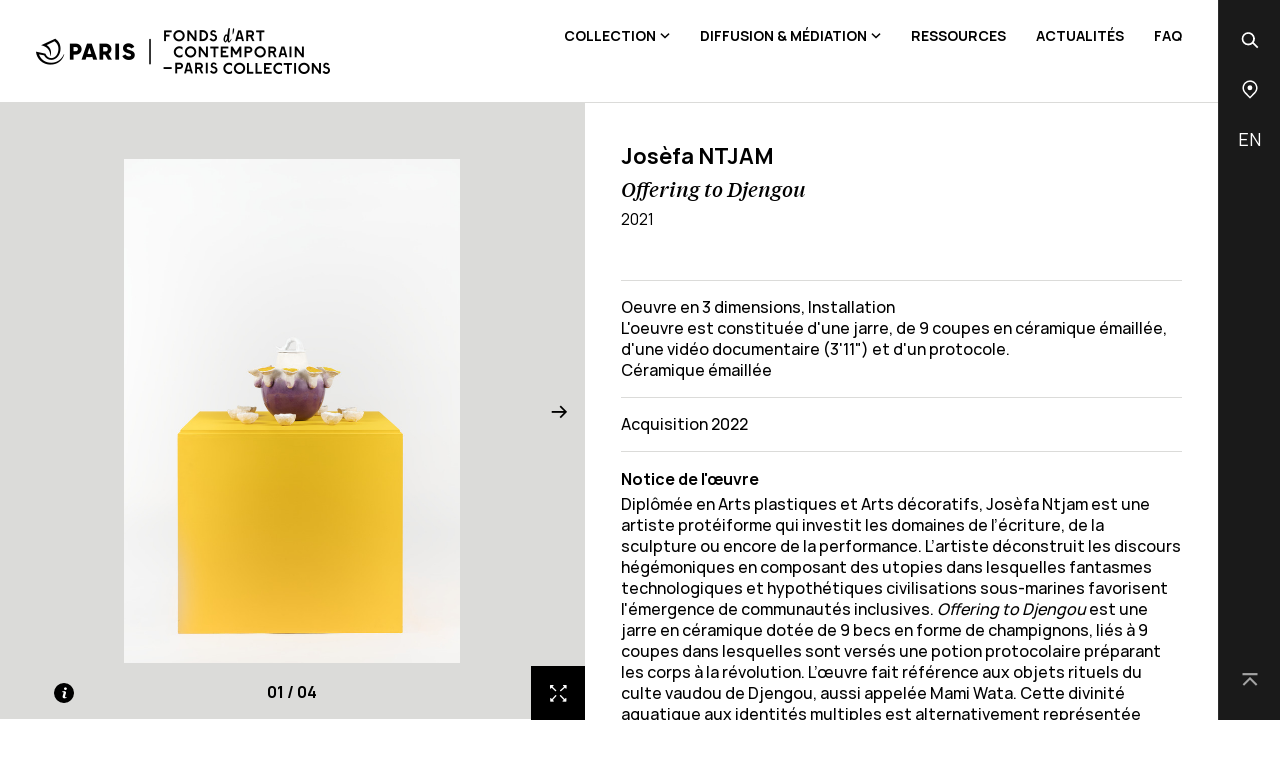

--- FILE ---
content_type: text/html; charset=UTF-8
request_url: https://fondsartcontemporain.paris.fr/collection/offering-to-djengou-josefa-ntjam__1961
body_size: 9699
content:
<!DOCTYPE html>

<html lang="fr" dir="ltr" data-overlayscrollbars-initialize>


<head>
    <meta charset="utf-8">
    <meta name="viewport" content="width=device-width, initial-scale=1, maximum-scale=1">

    <title>Offering to Djengou - Josèfa NTJAM — Fonds d'art contemporain - Paris Collections</title>

    
        <meta property="og:site_name" content="Fonds d'art contemporain - Paris Collections" />
<meta property="og:locale" content="fr" />

<meta property="og:title" content="Offering to Djengou — Josèfa NTJAM — Fonds d'art contemporain - Paris Collections" />
<meta name="twitter:title" content="Offering to Djengou — Josèfa NTJAM — Fonds d'art contemporain - Paris Collections" />




<meta property="og:image" content="https://images.navigart.fr/1000/3Q/07/3Q07600.JPG" />



    <link rel="icon" type="image/png" sizes="16x16" href="/favicon-16x16.png">
    <link rel="icon" type="image/png" sizes="32x32" href="/favicon-32x32.png">
    <link rel="apple-touch-icon" sizes="180x180" href="/apple-touch-icon.png">
    <link rel="icon" type="image/x-icon" href="/favicon.ico">
    <link rel="stylesheet" href="https://fondsartcontemporain.paris.fr/front/css/app-front.css?02062025">
</head>

<body class="page  artwork" id="app" style="" data-overlayscrollbars-initialize>
    <a class="evitement" href="#contenu">Aller au contenu</a>
    <div id="aside">
    <nav class="icons" aria-label="Outils" role="navigation">
        <ul>
            <li class="burger">
                <button id="wrap-burger" aria-controls="menu-principal" aria-expanded="false"
                    aria-label="Menu Principal">
                    <span id="menu-burger"></span>
                </button>
            </li>
            <li id="search">
                <button class="icon" aria-label="Recherche sur le site" aria-expanded="false" aria-controls="search-container">
                    <svg focusable="false" aria-hidden="true" width="20" height="21" viewBox="0 0 20 21"
                        xmlns="http://www.w3.org/2000/svg" tabindex="-1">
                        <path
                            d="M3.606 4.106a6.622 6.622 0 0 1 10.22 8.319l4.507 4.508-1.221 1.222-4.42-4.42a6.623 6.623 0 0 1-9.086-9.629zm8.144 1.222a4.895 4.895 0 1 0-6.922 6.922 4.895 4.895 0 0 0 6.922-6.922z"
                            fill="#FFF" fill-rule="nonzero" tabindex="-1" />
                    </svg>
                </button>
            </li>
            <li id="carte">
                <button class="icon" aria-label="Ouvrir la carte" aria-expanded="false" aria-controls="map-container">
                    <svg focusable="false" aria-hidden="true" width="20" height="21" viewBox="0 0 20 21"
                        xmlns="http://www.w3.org/2000/svg" tabindex="-1">
                        <path
                            d="M10 1.333c2.004 0 3.915.8 5.329 2.24 2.895 2.95 2.895 7.715 0 10.664L10 19.667l-5.329-5.43c-2.895-2.95-2.895-7.715 0-10.664A7.447 7.447 0 0 1 10 1.333zm0 1.488a5.96 5.96 0 0 0-4.268 1.794c-2.327 2.371-2.327 6.209 0 8.58L10 17.545l4.267-4.35c2.327-2.371 2.327-6.209 0-8.58A5.96 5.96 0 0 0 10 2.821zm-.068 3.47a2.478 2.478 0 1 1-.001 4.957 2.478 2.478 0 0 1 .001-4.956z"
                            fill="#FFF" fill-rule="nonzero" tabindex="-1" />
                    </svg>
                </button>
            </li>

                                                <li class="lang"><a href="/pages/the-fund__29"
                            aria-label="Change to english version of this website">EN</a></li>
                                    </ul>
    </nav>

    <button class="return-top icon" aria-label="Retour en haut de page" title="Retour en haut de page"><span
            class="icon-retour-haut"></span></button>
</div>

    <div id="content">
        <header id="header" role="banner">
    <div class="wrap">
                    <a href="/" id="logo" class="logo-link">
                <img class="logo--black" src="https://fondsartcontemporain.paris.fr/res/misc/logo-header.png"
                    alt="Fonds d'art contemporain de la ville de Paris">

                <img class="logo--white" src="https://fondsartcontemporain.paris.fr/res/misc/logo-header-white.png"
                    alt="Fonds d'art contemporain de la ville de Paris">
            </a>
        
                    <nav id="main-nav" role="navigation" aria-label="Navigation Principale">
                <ul class="menu-wrapper hidden-scrollbar" id="menu-principal">
                                                                        <li class="entry has-sub-menu" tabindex="0" aria-label="Collection">
                                <span class="main-title-sub">
                                    <span class="text">Collection</span>
                                    <span class="icon icon-chevron-bas"></span>
                                </span>

                                <div class="sub-menu">
                                    <div class="container-sub">
                                        <div class="container-img">
                                                                                            <img class="mainImg" src="https://fondsartcontemporain.paris.fr/storage/image/36/36_6824b9bb5b529.jpg"
                                                    alt="">
                                                                                    </div>

                                        <ul class="sub-links">
                                                                                            <li>
                                                                                                            <a class="subImg" href="/collection"
                                                            data-img="https://fondsartcontemporain.paris.fr/storage/image/92/10092_633fe870cfce7.jpg">
                                                            <span class="title">La collection en ligne</span>
                                                                                                                            <span
                                                                    class="info">Explorer une sélection d’œuvres contemporaines</span>
                                                                                                                    </a>
                                                                                                    </li>
                                                                                            <li>
                                                                                                            <a class="subImg" href="/pages/presentation-de-la-collection__17"
                                                            data-img="https://fondsartcontemporain.paris.fr/storage/image/16/16_633465ea894bb.jpg">
                                                            <span class="title">Présentation du Fonds et de la collection</span>
                                                                                                                            <span
                                                                    class="info">De la collection historique à la collection contemporaine</span>
                                                                                                                    </a>
                                                                                                    </li>
                                                                                            <li>
                                                                                                            <a class="subImg" href="/parcours"
                                                            data-img="https://fondsartcontemporain.paris.fr/storage/image/46/9646_632b1b0e01ff3.jpg">
                                                            <span class="title">Parcours thématiques</span>
                                                                                                                            <span
                                                                    class="info">Découvrir autrement la collection</span>
                                                                                                                    </a>
                                                                                                    </li>
                                                                                            <li>
                                                                                                            <a class="subImg" href="/pages/vie-de-la-collection__21"
                                                            data-img="https://fondsartcontemporain.paris.fr/storage/image/20/20_62e7f69e145c3.jpg">
                                                            <span class="title">Vie de la collection</span>
                                                                                                                            <span
                                                                    class="info">Au plus près de la gestion quotidienne de la collection</span>
                                                                                                                    </a>
                                                                                                    </li>
                                                                                            <li>
                                                                                                            <a class="subImg" href="/pages/acquisitions__19"
                                                            data-img="https://fondsartcontemporain.paris.fr/storage/image/91/10091_633d55f8a3b77.jpg">
                                                            <span class="title">Acquisitions</span>
                                                                                                                            <span
                                                                    class="info">Suivre l&#039;enrichissement de la collection</span>
                                                                                                                    </a>
                                                                                                    </li>
                                                                                            <li>
                                                                                                            <a class="subImg" href="/pages/emprunter-une-oeuvre__15633"
                                                            data-img="https://fondsartcontemporain.paris.fr/storage/image/72/15672_66e43e670d7d4.jpg">
                                                            <span class="title">Emprunter une œuvre</span>
                                                                                                                            <span
                                                                    class="info">Toutes les informations sur les modalités de prêt</span>
                                                                                                                    </a>
                                                                                                    </li>
                                                                                    </ul>

                                        <button class="close-sub-menu"
                                            aria-label="Fermer le menu"><span
                                                class="icon-plus"></span></button>
                                    </div>
                                </div>
                            </li>
                                                                                                <li class="entry has-sub-menu" tabindex="0" aria-label="Diffusion &amp; médiation">
                                <span class="main-title-sub">
                                    <span class="text">Diffusion &amp; médiation</span>
                                    <span class="icon icon-chevron-bas"></span>
                                </span>

                                <div class="sub-menu">
                                    <div class="container-sub">
                                        <div class="container-img">
                                                                                            <img class="mainImg" src="https://fondsartcontemporain.paris.fr/storage/image/43/43_62e7f69e4a009.jpg"
                                                    alt="">
                                                                                    </div>

                                        <ul class="sub-links">
                                                                                            <li>
                                                                                                            <a class="subImg" href="/pages/une-oeuvre-en-partage__13"
                                                            data-img="https://fondsartcontemporain.paris.fr/storage/image/12/12_62e7f69de51bf.jpg">
                                                            <span class="title">Une œuvre en partage</span>
                                                                                                                            <span
                                                                    class="info">Amener l&#039;art contemporain au plus près des publics</span>
                                                                                                                    </a>
                                                                                                    </li>
                                                                                            <li>
                                                                                                            <a class="subImg" href="/pages/une-œuvre-a-l-ecole__9"
                                                            data-img="https://fondsartcontemporain.paris.fr/storage/image/8/8_62e7f69dd310d.jpg">
                                                            <span class="title">Une œuvre à l&#039;école</span>
                                                                                                                            <span
                                                                    class="info">Sensibiliser le jeune public à l’art contemporain</span>
                                                                                                                    </a>
                                                                                                    </li>
                                                                                            <li>
                                                                                                            <a class="subImg" href="/pages/jeunes-collectionneurs__11"
                                                            data-img="https://fondsartcontemporain.paris.fr/storage/image/10/10_62e7f69ddb0bb.jpg">
                                                            <span class="title">Collection Collège</span>
                                                                                                                            <span
                                                                    class="info">Vivre l’expérience d’une collection dans son collège</span>
                                                                                                                    </a>
                                                                                                    </li>
                                                                                            <li>
                                                                                                            <a class="subImg" href="https://fondsartcontemporain.paris.fr/pages/baz-art-le-jeu-de-societe__30"
                                                            data-img="https://fondsartcontemporain.paris.fr/storage/image/63/23963_67643a21d95c3.jpg">
                                                            <span class="title">Jeu Baz&#039;art</span>
                                                                                                                            <span
                                                                    class="info">Emprunter Baz&#039;art pour découvrir de manière ludique la collection</span>
                                                                                                                    </a>
                                                                                                    </li>
                                                                                    </ul>

                                        <button class="close-sub-menu"
                                            aria-label="Fermer le menu"><span
                                                class="icon-plus"></span></button>
                                    </div>
                                </div>
                            </li>
                                                                                                <li class="entry classic">
                                <a href="/ressources">
                                    <span class="title">Ressources</span>
                                </a>
                            </li>
                                                                                                <li class="entry classic">
                                <a href="/actualites">
                                    <span class="title">Actualités</span>
                                </a>
                            </li>
                                                                                                <li class="entry classic">
                                <a href="/faq">
                                    <span class="title">FAQ</span>
                                </a>
                            </li>
                                                            </ul>
            </nav>
            </div>
</header>



        <main class="mainContent" role="main">
            <a id="contenu" tabindex="-1"></a>
            
                        
    <div class="single-oeuvre-content wrap ">
        <div class="photos">
            <div class="container-square">
                <div class="slider">
                                            <button id="prev-btn" aria-label="Voir les slides précédents"
                            class="nav-btn prev icon-arrow-left"></button>
                        <button id="next-btn" aria-label="Voir les slides suivants"
                            class="nav-btn next icon-arrow-right"></button>

                        <div class="swiper">
                            <div id="lightgallery" class="swiper-wrapper">
                                                                                                            <a class="swiper-slide gallery-slide" data-num=0
                                            data-src="https://images.navigart.fr/1000/3Q/07/3Q07600.JPG" data-num=0
                                            data-typo=image>
                                            <div class="wrapper-slide">

                                                <img src="https://images.navigart.fr/1000/3Q/07/3Q07600.JPG" alt="https://images.navigart.fr/1000/3Q/07/3Q07600.JPG" />
                                            </div>

                                                                                            <button aria-label="Voir les informations de l&#039;image"
                                                    class="icon-info-trigger icon-info"
                                                    data-key=0></button>
                                                                                    </a>
                                    
                                                                                                                                                <a class="swiper-slide gallery-slide" data-num=1
                                            data-src="https://images.navigart.fr/1000/3Q/07/3Q07599.JPG" data-num=1
                                            data-typo=image>
                                            <div class="wrapper-slide">

                                                <img src="https://images.navigart.fr/1000/3Q/07/3Q07599.JPG" alt="https://images.navigart.fr/1000/3Q/07/3Q07599.JPG" />
                                            </div>

                                                                                            <button aria-label="Voir les informations de l&#039;image"
                                                    class="icon-info-trigger icon-info"
                                                    data-key=1></button>
                                                                                    </a>
                                    
                                                                                                                                                <a class="swiper-slide gallery-slide" data-num=2
                                            data-src="https://images.navigart.fr/1000/3Q/07/3Q07598.JPG" data-num=2
                                            data-typo=image>
                                            <div class="wrapper-slide">

                                                <img src="https://images.navigart.fr/1000/3Q/07/3Q07598.JPG" alt="https://images.navigart.fr/1000/3Q/07/3Q07598.JPG" />
                                            </div>

                                                                                            <button aria-label="Voir les informations de l&#039;image"
                                                    class="icon-info-trigger icon-info"
                                                    data-key=2></button>
                                                                                    </a>
                                    
                                                                                                                                                <a class="swiper-slide gallery-slide" data-num=3
                                            data-src="https://images.navigart.fr/1000/3Q/07/3Q07597.JPG" data-num=3
                                            data-typo=image>
                                            <div class="wrapper-slide">

                                                <img src="https://images.navigart.fr/1000/3Q/07/3Q07597.JPG" alt="https://images.navigart.fr/1000/3Q/07/3Q07597.JPG" />
                                            </div>

                                                                                            <button aria-label="Voir les informations de l&#039;image"
                                                    class="icon-info-trigger icon-info"
                                                    data-key=3></button>
                                                                                    </a>
                                    
                                                                                                </div>
                        </div>

                                                    <span class="counter"><span class="current">01</span> / <span
                                    class="last">04</span></span>
                        
                        <span class="icon-zoom" aria-label="Ouvrir la gallerie"></span>
                                    </div>
            </div>
        </div>

        <div class="wrapper-content ">
            <header>
                                    
                
                <h1>
                    <span class="auteur">Josèfa NTJAM</span>
                    <span class="titre">Offering to Djengou</span>
                </h1>

                
                
                
                                    <span class="date">2021</span>
                            </header>

                            <div class="format">

                                    <!--<p class="formatDomain">Oeuvre en 3 dimensions</p>-->
                
                                    <p class="formatDescription">Oeuvre en 3 dimensions, Installation<br />
L'oeuvre est constituée d'une jarre, de 9 coupes en céramique émaillée, d'une vidéo documentaire (3'11") et d'un protocole.<br />
Céramique émaillée</p>
                
                
            </div>


                            <p class="acquisition">Acquisition 2022</p>
            

                            <div class="notice">
                    <h2>Notice de l&#039;œuvre</h2>

                                            Diplômée en Arts plastiques et Arts décoratifs, Josèfa Ntjam est une artiste protéiforme qui investit les domaines de l’écriture, de la sculpture ou encore de la performance. L’artiste déconstruit les discours hégémoniques en composant des utopies dans lesquelles fantasmes technologiques et hypothétiques civilisations sous-marines favorisent l'émergence de communautés inclusives.

<em>Offering to Djengou</em> est une jarre en céramique dotée de 9 becs en forme de champignons, liés à 9 coupes dans lesquelles sont versés une potion protocolaire préparant les corps à la révolution. L’œuvre fait référence aux objets rituels du culte vaudou de Djengou, aussi appelée Mami Wata. Cette divinité aquatique aux identités multiples est alternativement représentée comme un monstre, une sirène, un esprit maléfique ou salvateur. La fluidité inhérente à l’œuvre est le symbole magique d’une libération, permettant de changer constamment d’apparence, de sexe et d’attitude.
                    
                </div>
            
                            
                <a class="btn btn-primary" href="https://www.navigart.fr/fac-pariscollections/artwork/200000000396325"  target="_blank" >
        En savoir plus
                <span class="icon icon-external-link"></span>
            </a>
            
            
            
            
                            <section class="rebond-resources">
                    <h2>Les ressources en lien avec l'artiste</h2>

                    <ul class="ressources">
                                                    <li>
                                
                                <a href="/ressources/dossier-pedagogique-offering-to-djengou-de-josefa-ntjam__23525" class="preview-ressource">
    <div class="content">
        <span class="cat">
                            <span aria-hidden="true" class="icon icon-pdf"></span>
                <span class="out-screen">Document</span>
            
                    </span>

                    <h3>Dossier pédagogique <em>Offering to Djengou</em> de Josèfa Ntjam</h3>
        
                                <span class="age">
                                    <span class="item">Enseignant.e et partenaire</span>
                            </span>
            </div>

    <div class="container-img">
        <img src="https://images.navigart.fr/1000/3Q/07/3Q07600.JPG" alt="">

            </div>
</a>
                            </li>
                                            </ul>
                </section>
            
                            <section class="rebond-parcours">
                    <h2>On en parle dans nos parcours</h2>
                    <ul class="actus">
                                                    <li>
                                <a href="/parcours/mythes-et-croyances-collectives-dans-l-art-contemporain__22963" class="preview-parcours">
        <h3>Mythes et croyances collectives dans l'art contemporain</h3>
    
    <p class="intro">Dans les recoins de nos imaginaires et de nos histoires populaires</p>

    <div class="container-img">
        <img src="https://fondsartcontemporain.paris.fr/storage/image/20/23120_66e058550c6b2.jpg" alt="">

        <span class="duration">15 min</span>
    </div>
</a>
                            </li>
                                            </ul>
                </section>
                        

        </div>
    </div>

    
    <nav class="wrap breadcrumb" role="navigation">
    <a class="item link" href="/"><span class="text">Accueil</span></a>
                        <a class="item link" href="/collection"><span class="text">La collection</span></a>
                        <span class="item current"><span class="text">Offering to Djengou</span></span>
    </nav>



            <div id="custom-lightbox">

            <div class="swiper">
                <div class="swiper-wrapper">
                                                                        <figure class="swiper-slide hidden-scrollbar" data-num=0 data-typo=image>
                                <img data-scale="1" src="https://images.navigart.fr/1000/3Q/07/3Q07600.JPG" alt="" />
                            </figure>
                        
                                                                                                <figure class="swiper-slide hidden-scrollbar" data-num=1 data-typo=image>
                                <img data-scale="1" src="https://images.navigart.fr/1000/3Q/07/3Q07599.JPG" alt="" />
                            </figure>
                        
                                                                                                <figure class="swiper-slide hidden-scrollbar" data-num=2 data-typo=image>
                                <img data-scale="1" src="https://images.navigart.fr/1000/3Q/07/3Q07598.JPG" alt="" />
                            </figure>
                        
                                                                                                <figure class="swiper-slide hidden-scrollbar" data-num=3 data-typo=image>
                                <img data-scale="1" src="https://images.navigart.fr/1000/3Q/07/3Q07597.JPG" alt="" />
                            </figure>
                        
                                                            </div>

                <button id="prev-btn-gal" aria-label="Voir les slides précédents"
                    class="btn-nav-gal icon-arrow-left"></button>
                <button id="next-btn-gal" aria-label="Voir les slides suivants"
                    class="btn-nav-gal icon-arrow-right"></button>

                <div class="swiper-pagination"></div>

                <div class="controls">
                    <button id="close-gal">
                        <svg width="24" height="24" viewBox="0 0 24 24" xmlns="http://www.w3.org/2000/svg"
                            aria-hidden="true">
                            <path
                                d="m19.876 1.672 1.753 1.796-8.22 8.484 7.668 7.856-1.747 1.803-7.668-7.856-7.669 7.917-1.753-1.797L9.91 11.96l-8.28-8.484 1.747-1.803 8.28 8.484 8.22-8.484z"
                                fill="#000" fill-rule="nonzero" />
                        </svg>
                    </button>

                    <div class="zoom">
                        <button id="zoom-in-gal">
                            <svg width="24" height="24" viewBox="0 0 24 24" xmlns="http://www.w3.org/2000/svg"
                                aria-hidden="true">
                                <path d="M13.4 1v9.6H23v2.8h-9.6V23h-2.8v-9.6H1v-2.8h9.6V1h2.8z" fill="#000"
                                    fill-rule="evenodd" />
                            </svg>
                        </button>

                        <button id="zoom-out-gal">
                            <svg width="24" height="24" viewBox="0 0 24 24" xmlns="http://www.w3.org/2000/svg"
                                aria-hidden="true">
                                <path d="M10.6 1h2.8v22h-2.8z" fill="#000" fill-rule="evenodd" />
                            </svg>
                        </button>
                    </div>
                </div>
            </div>
        </div>
    
                        
            <div class="popin__info classic wrap" data-key="0">
                <span class="icon-info"></span>
                <div class="content">
                    <p class="legende">Hélène Mauri </p>

                                            <p class="copy"></p>
                                    </div>
                <button tabindex="-1" aria-label="Fermer les informations de l&#039;image"
                    class="close-info icon-plus"></button>
            </div>
                    
            <div class="popin__info classic wrap" data-key="1">
                <span class="icon-info"></span>
                <div class="content">
                    <p class="legende">Hélène Mauri </p>

                                            <p class="copy"></p>
                                    </div>
                <button tabindex="-1" aria-label="Fermer les informations de l&#039;image"
                    class="close-info icon-plus"></button>
            </div>
                    
            <div class="popin__info classic wrap" data-key="2">
                <span class="icon-info"></span>
                <div class="content">
                    <p class="legende">Hélène Mauri </p>

                                            <p class="copy"></p>
                                    </div>
                <button tabindex="-1" aria-label="Fermer les informations de l&#039;image"
                    class="close-info icon-plus"></button>
            </div>
                    
            <div class="popin__info classic wrap" data-key="3">
                <span class="icon-info"></span>
                <div class="content">
                    <p class="legende">Hélène Mauri </p>

                                            <p class="copy"></p>
                                    </div>
                <button tabindex="-1" aria-label="Fermer les informations de l&#039;image"
                    class="close-info icon-plus"></button>
            </div>
                        
            <span id="copy-alert" class="hidden">Le lien a bien été copié</span>
        </main>

        <footer class="wrap" role="contentinfo">
    <div class="container">
        <div class="wrapper-logo-menu">
            <a class="wrapper-logo" href="https://www.paris.fr/" aria-label="Logo ville de Paris (accès site ville de Paris)">
                <img src="https://fondsartcontemporain.paris.fr/res/misc/logo-footer.png" alt="" class="logo logo--black">
                <img src="https://fondsartcontemporain.paris.fr/res/misc/logo-footer-white.png" alt="" class="logo logo--white">
            </a>

                            <nav class="about-links" role="navigation" aria-label="A propos du fonds d&#039;art">
                    <ul>
                                                    <li><a class="btn btn-terciary"
                                    href="/pages/notre-equipe__25">Notre équipe
                                    <span class="icon icon-chevron-right"></span></a></li>
                                                    <li><a class="btn btn-terciary"
                                    href="/pages/recrutement__26">Recrutement
                                    <span class="icon icon-chevron-right"></span></a></li>
                                                    <li><a class="btn btn-terciary"
                                    href="/contact">Contact
                                    <span class="icon icon-chevron-right"></span></a></li>
                                            </ul>
                </nav>
                    </div>

        <div class="socials">
            <div class="newsletter">
                <span class="title">Découvrez notre lettre d’information trimestrielle !</span>

                <a href="https://f.infos-culture.paris.fr/f/lp/fonds-dart-contemporain-paris-collections/kue9otej" target="_blank" class="btn btn-primary">S’inscrire</a>
            </div>

            <span class="title">Nos réseaux sociaux :</span>
            <ul>
                <li>
                    <a target="_blank" href="https://www.instagram.com/fondsartcontemporain_paris/"
                        aria-label="Page Instagram du Fonds d&#039;art contemporain de la ville de Paris">
                        <svg aria-hidden="true" width="24" height="25" viewBox="0 0 24 25"
                            xmlns="http://www.w3.org/2000/svg" xmlns:xlink="http://www.w3.org/1999/xlink"
                            tabindex="-1">
                            <defs tabindex="-1">
                                <path
                                    d="M17.574 0A4.441 4.441 0 0 1 22 4.427v13.151C22 20.011 20.007 22 17.574 22H4.424A4.435 4.435 0 0 1 0 17.578V4.427C0 1.993 1.99 0 4.424 0zm0 2.035H4.424a2.395 2.395 0 0 0-2.391 2.392v13.151a2.393 2.393 0 0 0 2.39 2.391h13.151a2.394 2.394 0 0 0 2.391-2.391V4.427a2.395 2.395 0 0 0-2.39-2.392zm-6.54 3.5c3.05 0 5.52 2.48 5.52 5.535 0 3.056-2.47 5.533-5.52 5.533-3.047 0-5.518-2.477-5.518-5.533 0-3.055 2.471-5.534 5.518-5.534zm0 2.024a3.508 3.508 0 0 0-3.5 3.511c0 1.936 1.57 3.51 3.5 3.51a3.51 3.51 0 0 0 3.502-3.51 3.51 3.51 0 0 0-3.502-3.511zm6.111-4.323c.896 0 1.616.724 1.616 1.62 0 .893-.72 1.619-1.616 1.619a1.62 1.62 0 0 1 0-3.24z"
                                    id="wn6uqsvu9a" tabindex="-1" />
                            </defs>
                            <use fill="#000" xlink:href="#wn6uqsvu9a" transform="translate(1 1.5)"
                                fill-rule="evenodd" tabindex="-1" />
                        </svg>
                    </a>
                </li>
                <!--li>
                    <a target="_blank" href="https://www.facebook.com/fondsartcontemporain.paris/"
                        aria-label="Page Facebook du Fonds d&#039;art contemporain de la ville de Paris">
                        <svg aria-hidden="true" width="24" height="25" viewBox="0 0 24 25"
                            xmlns="http://www.w3.org/2000/svg" xmlns:xlink="http://www.w3.org/1999/xlink"
                            tabindex="-1">
                            <defs tabindex="-1">
                                <path
                                    d="M17.574 0A4.441 4.441 0 0 1 22 4.427v13.151C22 20.011 20.007 22 17.574 22H4.424A4.435 4.435 0 0 1 0 17.578V4.427C0 1.993 1.99 0 4.424 0zm0 2.035H4.424a2.395 2.395 0 0 0-2.391 2.392v13.151a2.393 2.393 0 0 0 2.39 2.391h6.625l-.023-1.588V13.1l-1.275.002v-2.645h1.273l-.056-1.912.043-.217.087-.38c.03-.116.059-.22.09-.313l.045-.132c.487-1.167 1.54-1.754 3.106-1.754h.523c.127.002.244.003.352.007l.295.014c.489.036.705.127.738.342l.004.061v2.1l-1.503-.002c-.595.053-.877.274-.917.703l-.005.111-.001 1.371h2.3v.387l-.097.95-.05.42-.034.224-.034.185-.036.149c-.068.241-.153.318-.285.33h-1.764v6.867h3.75a2.394 2.394 0 0 0 2.386-2.227l.005-.164V4.427a2.395 2.395 0 0 0-2.39-2.392z"
                                    id="fbpath" tabindex="-1" />
                            </defs>
                            <use fill="#000" xlink:href="#fbpath" transform="translate(1 1.5)" fill-rule="evenodd"
                                tabindex="-1" />
                        </svg>
                    </a>
                </li-->
                <li>
                    <a target="_blank" href="https://www.youtube.com/channel/UCttazxwL07FpShyyCvHAIsg"
                        aria-label="Page Youtube du Fonds d&#039;art contemporain de la ville de Paris">
                        <svg aria-hidden="true" width="24" height="25" viewBox="0 0 24 25"
                            xmlns="http://www.w3.org/2000/svg" tabindex="-1">
                            <g fill="#000" fill-rule="evenodd" tabindex="-1">
                                <path
                                    d="M20.965 19.078a2.394 2.394 0 0 1-2.39 2.391H5.423a2.393 2.393 0 0 1-2.391-2.391V5.927a2.395 2.395 0 0 1 2.39-2.392h13.151a2.395 2.395 0 0 1 2.391 2.392v13.151zM18.575 1.5H5.423C2.99 1.5 1 3.493 1 5.927v13.151A4.435 4.435 0 0 0 5.424 23.5h13.15c2.433 0 4.426-1.989 4.426-4.422V5.927A4.441 4.441 0 0 0 18.574 1.5z"
                                    tabindex="-1" />
                                <path d="m15 12.5-6-4v8z" tabindex="-1" />
                            </g>
                        </svg>
                    </a>
                </li>

                <li>
                    <a target="_blank" href="https://www.tiktok.com/@fondsdartcontemporain"
                        aria-label="Page TikTok du Fonds d&#039;art contemporain de la ville de Paris">
                        <svg aria-hidden="true" width="24px" height="24px" viewBox="0 0 24 24" version="1.1"
                            xmlns="http://www.w3.org/2000/svg" xmlns:xlink="http://www.w3.org/1999/xlink">
                            <g id="tiktok" stroke="none" stroke-width="1" fill="none" fill-rule="evenodd">
                                <path
                                    d="M20.9654783,18.578 C20.9654783,19.898 19.8913043,20.9693043 18.5741739,20.9693043 L5.42391304,20.9693043 C4.10582609,20.9693043 3.0326087,19.898 3.0326087,18.578 L3.0326087,5.42678261 C3.0326087,4.10869565 4.10582609,3.03547826 5.42391304,3.03547826 L18.5741739,3.03547826 C19.8913043,3.03547826 20.9654783,4.10869565 20.9654783,5.42678261 L20.9654783,18.578 Z M18.5741739,1 L5.42391304,1 C2.99052174,1 1,2.9933913 1,5.42678261 L1,18.578 C1,21.0113913 2.99052174,23 5.42391304,23 L18.5741739,23 C21.0066087,23 23,21.0113913 23,18.578 L23,5.42678261 C23,2.9933913 21.0066087,1 18.5741739,1 L18.5741739,1 Z"
                                    id="Fill-5" fill="#000000"></path>
                                <g transform="translate(7.000000, 6.500000)" fill="#000000" fill-rule="nonzero">
                                    <g id="logo-tiktok-svgrepo-com" transform="translate(0.000000, 0.000000)">
                                        <path
                                            d="M8.7546904,2.35250754 C8.67681807,2.31413584 8.60100951,2.2720714 8.52754939,2.22647216 C8.31393025,2.09183319 8.11807184,1.93318791 7.94419359,1.75395409 C7.50914043,1.27937362 7.34665649,0.797918493 7.28680664,0.460831157 L7.28921025,0.460831157 C7.23921519,0.181032628 7.25988623,0 7.26301092,0 L5.28147601,0 L5.28147601,7.30501026 C5.28147601,7.40308869 5.28147601,7.50002135 5.27714951,7.59580824 C5.27714951,7.60772431 5.27594771,7.61872376 5.27522663,7.63155645 C5.27522663,7.63682702 5.27522663,7.64232675 5.27402482,7.64782647 C5.27402482,7.6492014 5.27402482,7.65057633 5.27402482,7.65195127 C5.23160992,8.18419644 4.91427413,8.66145966 4.42747388,8.92513769 C4.17762932,9.06064983 3.89504962,9.13173316 3.607603,9.1313774 C2.68437694,9.1313774 1.93613359,8.41366323 1.93613359,7.52729082 C1.93613359,6.64091841 2.68437694,5.92320425 3.607603,5.92320425 C3.78236532,5.9230496 3.95605188,5.94926855 4.12221559,6.00088787 L4.1246192,4.07735891 C3.10480658,3.95176849 2.07638309,4.23859995 1.28836108,4.86840275 C0.946824025,5.15131798 0.659692429,5.48888574 0.439887257,5.86591544 C0.356241678,6.00340858 0.0406478725,6.55590183 0.00243049617,7.45258622 C-0.0216055896,7.96153997 0.138715102,8.48882615 0.215149855,8.70675277 L0.215149855,8.71133587 C0.263222026,8.8396628 0.449501691,9.27757843 0.753077454,9.6467475 C0.997869826,9.94287666 1.28708402,10.2030105 1.61140608,10.4187714 L1.61140608,10.4141883 L1.61621329,10.4187714 C2.57549347,11.0402404 3.63909027,10.9994508 3.63909027,10.9994508 C3.82320669,10.992347 4.43997265,10.9994508 5.14038418,10.6829874 C5.91723048,10.3321508 6.35949445,9.80944771 6.35949445,9.80944771 C6.6420356,9.49712736 6.86670209,9.1411989 7.02385186,8.75693776 C7.20316106,8.30756436 7.26301092,7.76859128 7.26301092,7.55318536 L7.26301092,3.6777122 C7.287047,3.69146152 7.60720766,3.89334727 7.60720766,3.89334727 C7.60720766,3.89334727 8.06846015,4.1752082 8.78810056,4.35876153 C9.30439568,4.48938001 10,4.51687864 10,4.51687864 L10,2.64147228 C9.75627409,2.66667935 9.26137109,2.59334968 8.7546904,2.35250754 Z"
                                            id="Path"></path>
                                    </g>
                                </g>
                            </g>
                        </svg>
                    </a>
                </li>

                <li>
                    <a target="_blank"
                        href="https://www.linkedin.com/company/fonds-d-art-contemporain-paris-collections/"
                        aria-label="Page LinkedIn du Fonds d&#039;art contemporain de la ville de Paris">
                        <svg width="24" height="24" viewBox="0 0 24 24" fill="none" xmlns="http://www.w3.org/2000/svg">
                            <path fill-rule="evenodd" clip-rule="evenodd" d="M21 18.6C21 19.9 19.9 21 18.6 21H5.4C4.1 21 3 19.9 3 18.6V5.4C3 4.1 4.1 3 5.4 3H18.6C19.9 3 21 4.1 21 5.4V18.6ZM18.6 1H5.4C3 1 1 3 1 5.4V18.6C1 21 3 23 5.4 23H18.6C21 23 23 21 23 18.6V5.4C23 3 21 1 18.6 1Z" fill="#000000"/>
                            <path fill-rule="evenodd" clip-rule="evenodd" d="M6.6 17.5H9V10.1H6.6V17.5ZM14.8 9.9C13.5 9.9 13 10.6 12.7 11.1V10.1H10.3C10.3 10.8 10.3 17.5 10.3 17.5H12.7V13.4C12.7 13.2 12.7 13 12.8 12.8C13 12.4 13.4 11.9 14 11.9C14.8 11.9 15.1 12.5 15.1 13.5V17.5H17.5V13.2C17.5 11 16.3 9.9 14.8 9.9ZM7.8 6.5C7 6.5 6.5 7.1 6.5 7.8C6.5 8.5 7 9.1 7.8 9.1C8.6 9.1 9.1 8.5 9.1 7.8C9.1 7.1 8.6 6.5 7.8 6.5Z" fill="#000000"/>
                        </svg>
                    </a>
                </li>
            </ul>
        </div>

                    <nav class="legal-links" role="navigation" aria-label="Liens pour les pages utilitaires">
                <ul>
                                            <li><a href="/pages/mentions-legales__27">Mentions légales</a>
                        </li>
                                            <li><a href="/plan-du-site">Plan du site</a>
                        </li>
                                            <li><a href="/pages/accessibilite__28">Accessibilité : partiellement conforme</a>
                        </li>
                                    </ul>
            </nav>
            </div>
</footer>
        <div id="search-container" class="hidden-scrollbar">
    <form method="GET" action="/recherche" id="search-form-aside">
        <span class="icon-search"></span>
        <input required type="search" name="term" placeholder="Votre recherche"  aria-label="Rechercher sur le site" />
        <input type="hidden" name="type" value="all">
        <button class="submit-btn" type="submit" aria-label="Recherche sur le site">Rechercher</button>
    </form>

    <div class="results">
        <ul id="search-results-wrapper">
        </ul>
    </div>

    <a id="results-link" class="results-link" href="#">
        <span id="text-plural-search" class="text">Voir les <span id="results-num"></span> résultats</span>
        <span id="text-singular-search" class="text">Voir le résultat</span> <span class="icon icon-arrow-right"></span>
    </a>
</div>
        <div id="map-container">
    <div class="content hidden-scrollbar">
        <p class="main-title">La collection sur le territoire</p>

        <div class="filter-map">
            <button class="filter-btn-expend"
                aria-label="Ouvrir le filtre de carte">Filtrer
                <span class="icon icon-chevron-bas"></span></button>

            <div class="wrapper-options">
                <button class="filter-value checked" id="all" data-value="0">
                    <span class="color white"></span>
                    <span class="icon-check icon"></span>

                    <span class="texts">
                        <span class="title">Tous</span>
                    </span>
                </button>
                                    <button class="filter-value" data-value="1"
                        aria-label="Filtrer la carte sur la catégorie Une œuvre à l&#039;école">
                                                    <span class="color"
                                style="background-color: #a7e99f; border: 1px solid #a7e99f"></span>
                        
                        <span class="icon-check icon"></span>

                        <span class="texts">
                            <span class="title">Une œuvre à l&#039;école</span>
                                                            <span class="sub">Sensibiliser le jeune public à l’art contemporain</span>
                                                    </span>
                    </button>
                                    <button class="filter-value" data-value="2"
                        aria-label="Filtrer la carte sur la catégorie La collection s&#039;expose">
                                                    <span class="color"
                                style="background-color: #FFE67E; border: 1px solid #FFE67E"></span>
                        
                        <span class="icon-check icon"></span>

                        <span class="texts">
                            <span class="title">La collection s&#039;expose</span>
                                                            <span class="sub">Où voir les œuvres ? Expositions, événements, partenariats…</span>
                                                    </span>
                    </button>
                                    <button class="filter-value" data-value="3"
                        aria-label="Filtrer la carte sur la catégorie Une œuvre en partage">
                                                    <span class="color"
                                style="background-color: #ddafff; border: 1px solid #ddafff"></span>
                        
                        <span class="icon-check icon"></span>

                        <span class="texts">
                            <span class="title">Une œuvre en partage</span>
                                                            <span class="sub">Installer l&#039;art contemporain au plus près des publics</span>
                                                    </span>
                    </button>
                                    <button class="filter-value" data-value="5"
                        aria-label="Filtrer la carte sur la catégorie Collection Collège">
                                                    <span class="color"
                                style="background-color: #faafb7; border: 1px solid #faafb7"></span>
                        
                        <span class="icon-check icon"></span>

                        <span class="texts">
                            <span class="title">Collection Collège</span>
                                                            <span class="sub">Vivre l&#039;expérience d&#039;une collection dans son collège</span>
                                                    </span>
                    </button>
                            </div>
        </div>
    </div>

    <div id="map" class="map">
        <div class="shareMap-container">
            <button aria-label="Partager la carte" class="shareMap" aria-expanded="false"
                aria-controls="sub-share-map"><span class="icon-share"></span></button>

            <ul id="sub-share-map" class="sub-share">
                
                <li><a target="_blank" rel="nofollow" title="Partager sur Facebook"
                        aria-label="Partager sur Facebook"
                        href="https://www.facebook.com/sharer.php?u=https://fondsartcontemporain.paris.fr/collection/offering-to-djengou-josefa-ntjam__1961&t=La%20carte%20du%20Fonds%20d&#039;art%20de%20la%20ville%20de%20Paris"><span
                            class="icon icon-facebook"></span> Facebook</a></li>

                <li><a target="_blank" rel="nofollow" title="Partager sur Twitter"
                        aria-label="Partager sur Twitter"
                        href="https://twitter.com/share?url=https://fondsartcontemporain.paris.fr/collection/offering-to-djengou-josefa-ntjam__1961&text=La%20carte%20du%20Fonds%20d&#039;art%20de%20la%20ville%20de%20Paris&via=Paris"><span
                            class="icon icon-twitter"></span> Twitter</a></li>

                <li><button id="copy-url-map" title="Copier l&#039;url de cette page"
                        aria-label="Copier l&#039;url de cette page"><span class="icon icon-lien"></span>
                        Copier l&#039;url de cette page</button></li>
            </ul>
        </div>
        <p class="copyTextMap hidden">Le lien a bien été copié</p>
    </div>

    <div id="artworks-wrapper-popin" class="hidden-scrollbar">
        <button id="close-popin-artworks"><span class="icon-arrow-left"></span>
            Retour</button>

        <div class="categorie">
            <span class="color"></span>

            <div class="texts">
                <p class="title">Une œuvre pour tous</p>
                <p class="sub">-</p>
                <p class="sub date">-</p>
            </div>
        </div>
    </div>
</div>

<script>
    var mapIsActive = null;
    var filterMapActive = null;
</script>
    </div>

    <script src="https://fondsartcontemporain.paris.fr/front/js/app-front.js?02062025"></script>
</body>

</html>


--- FILE ---
content_type: text/css
request_url: https://fondsartcontemporain.paris.fr/front/css/app-front.css?02062025
body_size: 39017
content:
:root{--ts-pr-clear-button:0;--ts-pr-caret:0;--ts-pr-min:.75rem}.ts-wrapper.single .ts-control,.ts-wrapper.single .ts-control input{cursor:pointer}.ts-control{padding-right:max(var(--ts-pr-min),var(--ts-pr-clear-button) + var(--ts-pr-caret))!important}.ts-wrapper.plugin-drag_drop.multi>.ts-control>div.ui-sortable-placeholder{background:#f2f2f2!important;background:rgba(0,0,0,.06)!important;border:0!important;box-shadow:inset 0 0 12px 4px #fff;visibility:visible!important}.ts-wrapper.plugin-drag_drop .ui-sortable-placeholder:after{content:"!";visibility:hidden}.ts-wrapper.plugin-drag_drop .ui-sortable-helper{box-shadow:0 2px 5px rgba(0,0,0,.2)}.plugin-checkbox_options .option input{margin-right:.5rem}.plugin-clear_button{--ts-pr-clear-button:1em}.plugin-clear_button .clear-button{background:transparent!important;cursor:pointer;margin-right:0!important;opacity:0;position:absolute;right:2px;top:50%;transform:translateY(-50%);transition:opacity .5s}.plugin-clear_button.form-select .clear-button,.plugin-clear_button.single .clear-button{right:max(var(--ts-pr-caret),8px)}.plugin-clear_button.focus.has-items .clear-button,.plugin-clear_button:not(.disabled):hover.has-items .clear-button{opacity:1}.ts-wrapper .dropdown-header{background:#f8f8f8;border-bottom:1px solid #d0d0d0;border-radius:3px 3px 0 0;padding:10px 8px;position:relative}.ts-wrapper .dropdown-header-close{color:#303030;font-size:20px!important;line-height:20px;margin-top:-12px;opacity:.4;position:absolute;right:8px;top:50%}.ts-wrapper .dropdown-header-close:hover{color:#000}.plugin-dropdown_input.focus.dropdown-active .ts-control{border:1px solid #d0d0d0;box-shadow:none}.plugin-dropdown_input .dropdown-input{background:transparent;border:solid #d0d0d0;border-width:0 0 1px;box-shadow:inset 0 1px 1px rgba(0,0,0,.1);display:block;padding:8px;width:100%}.plugin-dropdown_input .items-placeholder{border:0!important;box-shadow:none!important;width:100%}.plugin-dropdown_input.dropdown-active .items-placeholder,.plugin-dropdown_input.has-items .items-placeholder{display:none!important}.ts-wrapper.plugin-input_autogrow.has-items .ts-control>input{min-width:0}.ts-wrapper.plugin-input_autogrow.has-items.focus .ts-control>input{flex:none;min-width:4px}.ts-wrapper.plugin-input_autogrow.has-items.focus .ts-control>input::-ms-input-placeholder{color:transparent}.ts-wrapper.plugin-input_autogrow.has-items.focus .ts-control>input::placeholder{color:transparent}.ts-dropdown.plugin-optgroup_columns .ts-dropdown-content{display:flex}.ts-dropdown.plugin-optgroup_columns .optgroup{border-right:1px solid #f2f2f2;border-top:0;flex-basis:0;flex-grow:1;min-width:0}.ts-dropdown.plugin-optgroup_columns .optgroup:last-child{border-right:0}.ts-dropdown.plugin-optgroup_columns .optgroup:before{display:none}.ts-dropdown.plugin-optgroup_columns .optgroup-header{border-top:0}.ts-wrapper.plugin-remove_button .item{align-items:center;display:inline-flex;padding-right:0!important}.ts-wrapper.plugin-remove_button .item .remove{border-radius:0 2px 2px 0;box-sizing:border-box;color:inherit;display:inline-block;padding:0 6px;text-decoration:none;vertical-align:middle}.ts-wrapper.plugin-remove_button .item .remove:hover{background:rgba(0,0,0,.05)}.ts-wrapper.plugin-remove_button.disabled .item .remove:hover{background:none}.ts-wrapper.plugin-remove_button .remove-single{font-size:23px;position:absolute;right:0;top:0}.ts-wrapper.plugin-remove_button:not(.rtl) .item .remove{border-left:1px solid #0073bb;margin-left:6px}.ts-wrapper.plugin-remove_button:not(.rtl) .item.active .remove{border-left-color:#00578d}.ts-wrapper.plugin-remove_button:not(.rtl).disabled .item .remove{border-left-color:#aaa}.ts-wrapper.plugin-remove_button.rtl .item .remove{border-right:1px solid #0073bb;margin-right:6px}.ts-wrapper.plugin-remove_button.rtl .item.active .remove{border-right-color:#00578d}.ts-wrapper.plugin-remove_button.rtl.disabled .item .remove{border-right-color:#aaa}.ts-wrapper{position:relative}.ts-control,.ts-control input,.ts-dropdown{font-smoothing:inherit;color:#303030;font-family:inherit;font-size:13px;line-height:18px}.ts-control,.ts-wrapper.single.input-active .ts-control{background:#fff;cursor:text}.ts-control{border:1px solid #d0d0d0;border-radius:3px;box-shadow:inset 0 1px 1px rgba(0,0,0,.1);box-sizing:border-box;display:flex;flex-wrap:wrap;overflow:hidden;padding:8px;position:relative;width:100%;z-index:1}.ts-wrapper.multi.has-items .ts-control{padding:5px 8px 2px}.full .ts-control{background-color:#fff}.disabled .ts-control,.disabled .ts-control *{cursor:default!important}.focus .ts-control{box-shadow:inset 0 1px 2px rgba(0,0,0,.15)}.ts-control>*{display:inline-block;vertical-align:baseline}.ts-wrapper.multi .ts-control>div{background:#1da7ee;border:1px solid #0073bb;color:#fff;cursor:pointer;margin:0 3px 3px 0;padding:2px 6px}.ts-wrapper.multi .ts-control>div.active{background:#92c836;border:1px solid #00578d;color:#fff}.ts-wrapper.multi.disabled .ts-control>div,.ts-wrapper.multi.disabled .ts-control>div.active{background:#d2d2d2;border:1px solid #aaa;color:#fff}.ts-control>input{background:none!important;border:0!important;box-shadow:none!important;display:inline-block!important;flex:1 1 auto;line-height:inherit!important;margin:0!important;max-height:none!important;max-width:100%!important;min-height:0!important;min-width:7rem;padding:0!important;text-indent:0!important;-webkit-user-select:auto!important;-moz-user-select:auto!important;-ms-user-select:auto!important;user-select:auto!important}.ts-control>input::-ms-clear{display:none}.ts-control>input:focus{outline:none!important}.has-items .ts-control>input{margin:0 4px!important}.ts-control.rtl{text-align:right}.ts-control.rtl.single .ts-control:after{left:15px;right:auto}.ts-control.rtl .ts-control>input{margin:0 4px 0 -2px!important}.disabled .ts-control{background-color:#fafafa;opacity:.5}.input-hidden .ts-control>input{left:-10000px;opacity:0;position:absolute}.ts-dropdown{background:#fff;border:1px solid #d0d0d0;border-radius:0 0 3px 3px;border-top:0;box-shadow:0 1px 3px rgba(0,0,0,.1);box-sizing:border-box;left:0;margin:.25rem 0 0;position:absolute;top:100%;width:100%;z-index:10}.ts-dropdown [data-selectable]{cursor:pointer;overflow:hidden}.ts-dropdown [data-selectable] .highlight{background:rgba(125,168,208,.2);border-radius:1px}.ts-dropdown .create,.ts-dropdown .no-results,.ts-dropdown .optgroup-header,.ts-dropdown .option{padding:5px 8px}.ts-dropdown .option,.ts-dropdown [data-disabled],.ts-dropdown [data-disabled] [data-selectable].option{cursor:inherit;opacity:.5}.ts-dropdown [data-selectable].option{cursor:pointer;opacity:1}.ts-dropdown .optgroup:first-child .optgroup-header{border-top:0}.ts-dropdown .optgroup-header{background:#fff;color:#303030;cursor:default}.ts-dropdown .active{background-color:#f5fafd;color:#495c68}.ts-dropdown .active.create{color:#495c68}.ts-dropdown .create{color:rgba(48,48,48,.5)}.ts-dropdown .spinner{display:inline-block;height:30px;margin:5px 8px;width:30px}.ts-dropdown .spinner:after{animation:lds-dual-ring 1.2s linear infinite;border-color:#d0d0d0 transparent;border-radius:50%;border-style:solid;border-width:5px;content:" ";display:block;height:24px;margin:3px;width:24px}@keyframes lds-dual-ring{0%{transform:rotate(0deg)}to{transform:rotate(1turn)}}.ts-dropdown-content{overflow-scrolling:touch;max-height:200px;overflow-x:hidden;overflow-y:auto;scroll-behavior:smooth}.ts-hidden-accessible{clip:rect(0 0 0 0)!important;border:0!important;-webkit-clip-path:inset(50%)!important;clip-path:inset(50%)!important;overflow:hidden!important;padding:0!important;position:absolute!important;white-space:nowrap!important;width:1px!important}.ts-wrapper.single .ts-control{--ts-pr-caret:2rem}.ts-wrapper.single .ts-control:after{border-color:grey transparent transparent;border-style:solid;border-width:5px 5px 0;content:" ";display:block;height:0;margin-top:-3px;position:absolute;right:15px;top:50%;width:0}.ts-wrapper.single.dropdown-active .ts-control:after{border-color:transparent transparent grey;border-width:0 5px 5px;margin-top:-4px}.ts-wrapper.single.input-active .ts-control,.ts-wrapper.single.input-active .ts-control input{cursor:text}.ts-wrapper{display:flex;min-height:36px}.ts-wrapper.multi.has-items .ts-control{--ts-pr-min:$padding-x;padding-left:5px}.ts-wrapper.multi .ts-control [data-value]{background-color:#1b9dec;background-image:linear-gradient(180deg,#1da7ee,#178ee9);background-repeat:repeat-x;border-radius:3px;box-shadow:0 1px 0 rgba(0,0,0,.2),inset 0 1px hsla(0,0%,100%,.03);text-shadow:0 1px 0 rgba(0,51,83,.3)}.ts-wrapper.multi .ts-control [data-value].active{background-color:#0085d4;background-image:linear-gradient(180deg,#008fd8,#0075cf);background-repeat:repeat-x}.ts-wrapper.multi.disabled .ts-control [data-value]{background:none;box-shadow:none;color:#999;text-shadow:none}.ts-wrapper.multi.disabled .ts-control [data-value],.ts-wrapper.multi.disabled .ts-control [data-value] .remove{border-color:#e6e6e6}.ts-wrapper.multi.disabled .ts-control [data-value] .remove{background:none}.ts-wrapper.single .ts-control{background-color:#f9f9f9;background-image:linear-gradient(180deg,#fefefe,#f2f2f2);background-repeat:repeat-x;box-shadow:0 1px 0 rgba(0,0,0,.05),inset 0 1px 0 hsla(0,0%,100%,.8)}.ts-dropdown.single,.ts-wrapper.single .ts-control{border-color:#b8b8b8}.dropdown-active .ts-control{border-radius:3px 3px 0 0}.ts-dropdown .optgroup-header{font-size:.85em;font-weight:700;padding-top:7px}.ts-dropdown .optgroup{border-top:1px solid #f0f0f0}.ts-dropdown .optgroup:first-child{border-top:0}
/*! 
 * OverlayScrollbars
 * Version: 2.11.2
 * 
 * Copyright (c) Rene Haas | KingSora.
 * https://github.com/KingSora
 * 
 * Released under the MIT license.
 */.os-size-observer,.os-size-observer-listener{box-sizing:border-box;direction:inherit;overflow:hidden;pointer-events:none;scroll-behavior:auto!important;visibility:hidden}.os-size-observer,.os-size-observer-listener,.os-size-observer-listener-item,.os-size-observer-listener-item-final{left:0;position:absolute;top:0;writing-mode:horizontal-tb}.os-size-observer{border:inherit;bottom:0;box-sizing:inherit;contain:strict;display:flex;flex-direction:row;flex-wrap:nowrap;left:0;margin:-133px;padding:inherit;right:0;top:0;transform:scale(.1);z-index:-1}.os-size-observer:before{box-sizing:inherit;content:"";flex:none;height:10px;padding:10px;width:10px}.os-size-observer-appear{animation:os-size-observer-appear-animation 1ms forwards}.os-size-observer-listener{border:inherit;box-sizing:border-box;flex:auto;margin:-133px;padding:inherit;position:relative;transform:scale(10)}.os-size-observer-listener.ltr{margin-left:0;margin-right:-266px}.os-size-observer-listener.rtl{margin-left:-266px;margin-right:0}.os-size-observer-listener:empty:before{content:"";height:100%;width:100%}.os-size-observer-listener:empty:before,.os-size-observer-listener>.os-size-observer-listener-item{border:inherit;box-sizing:content-box;display:block;flex:auto;padding:inherit;position:relative}.os-size-observer-listener-scroll{box-sizing:border-box;display:flex}.os-size-observer-listener-item{bottom:0;direction:ltr;flex:none;overflow:hidden;right:0}.os-size-observer-listener-item-final{transition:none}@keyframes os-size-observer-appear-animation{0%{cursor:auto}to{cursor:none}}.os-trinsic-observer{border:none;box-sizing:border-box;contain:strict;flex:none;height:0;margin:0;max-height:1px;max-width:0;overflow:hidden;padding:0;position:relative;top:calc(100% + 1px);z-index:-1}.os-trinsic-observer:not(:empty){height:calc(100% + 1px);top:-1px}.os-trinsic-observer:not(:empty)>.os-size-observer{height:1000%;min-height:1px;min-width:1px;width:1000%}[data-overlayscrollbars-initialize]:not([data-overlayscrollbars-viewport]),[data-overlayscrollbars-viewport~=scrollbarHidden]{scrollbar-width:none!important}[data-overlayscrollbars-initialize]:not([data-overlayscrollbars-viewport])::-webkit-scrollbar,[data-overlayscrollbars-initialize]:not([data-overlayscrollbars-viewport])::-webkit-scrollbar-corner,[data-overlayscrollbars-viewport~=scrollbarHidden]::-webkit-scrollbar,[data-overlayscrollbars-viewport~=scrollbarHidden]::-webkit-scrollbar-corner{-webkit-appearance:none!important;appearance:none!important;display:none!important;height:0!important;width:0!important}[data-overlayscrollbars-initialize]:not([data-overlayscrollbars]):not(html):not(body){overflow:auto}html[data-overlayscrollbars-body]{overflow:hidden}html[data-overlayscrollbars-body],html[data-overlayscrollbars-body]>body{height:100%;margin:0;width:100%}html[data-overlayscrollbars-body]>body{margin:0;overflow:visible}[data-overlayscrollbars]{position:relative}[data-overlayscrollbars-padding],[data-overlayscrollbars~=host]{align-items:stretch!important;display:flex;flex-direction:row!important;flex-wrap:nowrap!important;scroll-behavior:auto!important}[data-overlayscrollbars-padding],[data-overlayscrollbars-viewport]:not([data-overlayscrollbars]){border:none;box-sizing:inherit;flex:auto;height:auto;margin:0;min-width:0;padding:0;position:relative;width:100%;z-index:0}[data-overlayscrollbars-viewport]:not([data-overlayscrollbars]){--os-vaw:0;--os-vah:0;outline:none}[data-overlayscrollbars-viewport]:not([data-overlayscrollbars]):focus{outline:none}[data-overlayscrollbars-viewport][data-overlayscrollbars-viewport~=arrange]:before{content:"";height:var(--os-vah);min-height:1px;min-width:1px;pointer-events:none;position:absolute;width:var(--os-vaw);z-index:-1}[data-overlayscrollbars-padding],[data-overlayscrollbars~=host]{overflow:hidden!important}[data-overlayscrollbars-padding~=noClipping],[data-overlayscrollbars~=host][data-overlayscrollbars~=noClipping]{overflow:visible!important}[data-overlayscrollbars-viewport]{overflow-x:var(--os-viewport-scroll-x,hidden);overflow-y:var(--os-viewport-scroll-y,hidden)}[data-overlayscrollbars-viewport~=overflowXVisible]{--os-viewport-scroll-x:visible}[data-overlayscrollbars-viewport~=overflowXHidden]{--os-viewport-scroll-x:hidden}[data-overlayscrollbars-viewport~=overflowXScroll]{--os-viewport-scroll-x:scroll}[data-overlayscrollbars-viewport~=overflowYVisible]{--os-viewport-scroll-y:visible}[data-overlayscrollbars-viewport~=overflowYHidden]{--os-viewport-scroll-y:hidden}[data-overlayscrollbars-viewport~=overflowYScroll]{--os-viewport-scroll-y:scroll}[data-overlayscrollbars-viewport~=noContent]:not(#osFakeId){font-size:0!important;line-height:0!important}[data-overlayscrollbars-viewport~=noContent]:not(#osFakeId):after,[data-overlayscrollbars-viewport~=noContent]:not(#osFakeId):before,[data-overlayscrollbars-viewport~=noContent]:not(#osFakeId)>*{clip:rect(0,0,0,0)!important;border-width:0!important;display:none!important;height:1px!important;margin:-1px!important;overflow:hidden!important;padding:0!important;position:absolute!important;white-space:nowrap!important;width:1px!important}[data-overlayscrollbars-viewport~=measuring],[data-overlayscrollbars-viewport~=scrolling]{scroll-behavior:auto!important;scroll-snap-type:none!important}[data-overlayscrollbars-viewport~=measuring][data-overlayscrollbars-viewport~=overflowXVisible]{overflow-x:hidden!important}[data-overlayscrollbars-viewport~=measuring][data-overlayscrollbars-viewport~=overflowYVisible]{overflow-y:hidden!important}[data-overlayscrollbars-content]{box-sizing:inherit}[data-overlayscrollbars-contents]:not(#osFakeId):not([data-overlayscrollbars-padding]):not([data-overlayscrollbars-viewport]):not([data-overlayscrollbars-content]){display:contents}[data-overlayscrollbars-grid],[data-overlayscrollbars-grid] [data-overlayscrollbars-padding]{display:grid;grid-template:1fr/1fr}[data-overlayscrollbars-grid]>[data-overlayscrollbars-padding],[data-overlayscrollbars-grid]>[data-overlayscrollbars-padding]>[data-overlayscrollbars-viewport],[data-overlayscrollbars-grid]>[data-overlayscrollbars-viewport]{height:auto!important;width:auto!important}@property --os-scroll-percent{syntax:"<number>";inherits:true;initial-value:0}@property --os-viewport-percent{syntax:"<number>";inherits:true;initial-value:0}.os-scrollbar{--os-viewport-percent:0;--os-scroll-percent:0;--os-scroll-direction:0;--os-scroll-percent-directional:calc(var(--os-scroll-percent) - (var(--os-scroll-percent) + (1 - var(--os-scroll-percent))*-1)*var(--os-scroll-direction));contain:size layout;contain:size layout style;opacity:0;pointer-events:none;position:absolute;transition:opacity .15s,visibility .15s,top .15s,right .15s,bottom .15s,left .15s;visibility:hidden}body>.os-scrollbar{position:fixed;z-index:99999}.os-scrollbar-transitionless{transition:none!important}.os-scrollbar-track{border:none!important;padding:0!important;position:relative}.os-scrollbar-handle{position:absolute}.os-scrollbar-handle,.os-scrollbar-track{height:100%;pointer-events:none;width:100%}.os-scrollbar.os-scrollbar-handle-interactive .os-scrollbar-handle,.os-scrollbar.os-scrollbar-track-interactive .os-scrollbar-track{pointer-events:auto;touch-action:none}.os-scrollbar-horizontal{bottom:0;left:0}.os-scrollbar-vertical{right:0;top:0}.os-scrollbar-rtl.os-scrollbar-horizontal{right:0}.os-scrollbar-rtl.os-scrollbar-vertical{left:0;right:auto}.os-scrollbar-visible{opacity:1;visibility:visible}.os-scrollbar-auto-hide.os-scrollbar-auto-hide-hidden{opacity:0;visibility:hidden}.os-scrollbar-interaction.os-scrollbar-visible{opacity:1;visibility:visible}.os-scrollbar-unusable,.os-scrollbar-unusable *,.os-scrollbar-wheel,.os-scrollbar-wheel *{pointer-events:none!important}.os-scrollbar-unusable .os-scrollbar-handle{opacity:0!important;transition:none!important}.os-scrollbar-horizontal .os-scrollbar-handle{bottom:0;left:calc(var(--os-scroll-percent-directional)*100%);transform:translateX(calc(var(--os-scroll-percent-directional)*-100%));width:calc(var(--os-viewport-percent)*100%)}.os-scrollbar-vertical .os-scrollbar-handle{height:calc(var(--os-viewport-percent)*100%);right:0;top:calc(var(--os-scroll-percent-directional)*100%);transform:translateY(calc(var(--os-scroll-percent-directional)*-100%))}@supports (container-type:size){.os-scrollbar-track{container-type:size}.os-scrollbar-horizontal .os-scrollbar-handle{left:auto;transform:translateX(calc(var(--os-scroll-percent-directional)*100cqw + var(--os-scroll-percent-directional)*-100%))}.os-scrollbar-vertical .os-scrollbar-handle{top:auto;transform:translateY(calc(var(--os-scroll-percent-directional)*100cqh + var(--os-scroll-percent-directional)*-100%))}.os-scrollbar-rtl.os-scrollbar-horizontal .os-scrollbar-handle{left:0;right:auto}}.os-scrollbar-rtl.os-scrollbar-vertical .os-scrollbar-handle{left:0;right:auto}.os-scrollbar.os-scrollbar-horizontal.os-scrollbar-cornerless,.os-scrollbar.os-scrollbar-horizontal.os-scrollbar-cornerless.os-scrollbar-rtl{left:0;right:0}.os-scrollbar.os-scrollbar-vertical.os-scrollbar-cornerless,.os-scrollbar.os-scrollbar-vertical.os-scrollbar-cornerless.os-scrollbar-rtl{bottom:0;top:0}@media print{.os-scrollbar{display:none}}.os-scrollbar{--os-size:0;--os-padding-perpendicular:0;--os-padding-axis:0;--os-track-border-radius:0;--os-track-bg:none;--os-track-bg-hover:none;--os-track-bg-active:none;--os-track-border:none;--os-track-border-hover:none;--os-track-border-active:none;--os-handle-border-radius:0;--os-handle-bg:none;--os-handle-bg-hover:none;--os-handle-bg-active:none;--os-handle-border:none;--os-handle-border-hover:none;--os-handle-border-active:none;--os-handle-min-size:33px;--os-handle-max-size:none;--os-handle-perpendicular-size:100%;--os-handle-perpendicular-size-hover:100%;--os-handle-perpendicular-size-active:100%;--os-handle-interactive-area-offset:0}.os-scrollbar-track{background:var(--os-track-bg);border:var(--os-track-border);border-radius:var(--os-track-border-radius);transition:opacity .15s,background-color .15s,border-color .15s}.os-scrollbar-track:hover{background:var(--os-track-bg-hover);border:var(--os-track-border-hover)}.os-scrollbar-track:active{background:var(--os-track-bg-active);border:var(--os-track-border-active)}.os-scrollbar-handle{background:var(--os-handle-bg);border:var(--os-handle-border);border-radius:var(--os-handle-border-radius)}.os-scrollbar-handle:hover{background:var(--os-handle-bg-hover);border:var(--os-handle-border-hover)}.os-scrollbar-handle:active{background:var(--os-handle-bg-active);border:var(--os-handle-border-active)}.os-scrollbar-handle:before,.os-scrollbar-track:before{bottom:0;content:"";display:block;left:0;position:absolute;right:0;top:0}.os-scrollbar-horizontal{height:var(--os-size);padding:var(--os-padding-perpendicular) var(--os-padding-axis);right:var(--os-size)}.os-scrollbar-horizontal.os-scrollbar-rtl{left:var(--os-size);right:0}.os-scrollbar-horizontal .os-scrollbar-track:before{bottom:calc(var(--os-padding-perpendicular)*-1);top:calc(var(--os-padding-perpendicular)*-1)}.os-scrollbar-horizontal .os-scrollbar-handle{height:var(--os-handle-perpendicular-size);max-width:var(--os-handle-max-size);min-width:var(--os-handle-min-size);transition:opacity .15s,background-color .15s,border-color .15s,height .15s}.os-scrollbar-horizontal .os-scrollbar-handle:before{bottom:calc(var(--os-padding-perpendicular)*-1);top:calc((var(--os-padding-perpendicular) + var(--os-handle-interactive-area-offset))*-1)}.os-scrollbar-horizontal:hover .os-scrollbar-handle{height:var(--os-handle-perpendicular-size-hover)}.os-scrollbar-horizontal:active .os-scrollbar-handle{height:var(--os-handle-perpendicular-size-active)}.os-scrollbar-vertical{bottom:var(--os-size);padding:var(--os-padding-axis) var(--os-padding-perpendicular);width:var(--os-size)}.os-scrollbar-vertical .os-scrollbar-track:before{left:calc(var(--os-padding-perpendicular)*-1);right:calc(var(--os-padding-perpendicular)*-1)}.os-scrollbar-vertical .os-scrollbar-handle{max-height:var(--os-handle-max-size);min-height:var(--os-handle-min-size);transition:opacity .15s,background-color .15s,border-color .15s,width .15s;width:var(--os-handle-perpendicular-size)}.os-scrollbar-vertical .os-scrollbar-handle:before{left:calc((var(--os-padding-perpendicular) + var(--os-handle-interactive-area-offset))*-1);right:calc(var(--os-padding-perpendicular)*-1)}.os-scrollbar-vertical.os-scrollbar-rtl .os-scrollbar-handle:before{left:calc(var(--os-padding-perpendicular)*-1);right:calc((var(--os-padding-perpendicular) + var(--os-handle-interactive-area-offset))*-1)}.os-scrollbar-vertical:hover .os-scrollbar-handle{width:var(--os-handle-perpendicular-size-hover)}.os-scrollbar-vertical:active .os-scrollbar-handle{width:var(--os-handle-perpendicular-size-active)}.os-theme-none.os-scrollbar,[data-overlayscrollbars-viewport~=measuring]>.os-scrollbar{display:none!important}.os-theme-dark,.os-theme-light{--os-size:10px;--os-padding-perpendicular:2px;--os-padding-axis:2px;--os-track-border-radius:10px;--os-handle-interactive-area-offset:4px;--os-handle-border-radius:10px;box-sizing:border-box}.os-theme-dark{--os-handle-bg:rgba(0,0,0,.44);--os-handle-bg-hover:rgba(0,0,0,.55);--os-handle-bg-active:rgba(0,0,0,.66)}.os-theme-light{--os-handle-bg:hsla(0,0%,100%,.44);--os-handle-bg-hover:hsla(0,0%,100%,.55);--os-handle-bg-active:hsla(0,0%,100%,.66)}
@charset "UTF-8";
/*! normalize.css v4.1.1 | MIT License | github.com/necolas/normalize.css */progress,sub,sup{vertical-align:baseline}button,hr,input{overflow:visible}html{-ms-text-size-adjust:100%;-webkit-text-size-adjust:100%;font-family:sans-serif}body{margin:0}article,aside,details,figcaption,figure,footer,header,main,menu,nav,section,summary{display:block}audio,canvas,progress,video{display:inline-block}audio:not([controls]){display:none;height:0}[hidden],template{display:none}a{-webkit-text-decoration-skip:objects;background-color:transparent}a:active,a:hover{outline-width:0}abbr[title]{border-bottom:none;text-decoration:underline;-webkit-text-decoration:underline dotted;text-decoration:underline dotted}b,strong{font-weight:bolder}dfn{font-style:italic}h1{font-size:2em}mark{background-color:#ff0;color:#000}small{font-size:80%}sub,sup{font-size:75%;line-height:0;position:relative}sub{bottom:-.25em}sup{top:-.5em}img{border-style:none}svg:not(:root){overflow:hidden}code,kbd,pre,samp{font-family:monospace,monospace;font-size:1em}hr{box-sizing:content-box;height:0}button,input,select,textarea{font:inherit;margin:0}optgroup{font-weight:700}button,select{text-transform:none}[type=reset],[type=submit],button,html [type=button]{-webkit-appearance:button}[type=button]::-moz-focus-inner,[type=reset]::-moz-focus-inner,[type=submit]::-moz-focus-inner,button::-moz-focus-inner{border-style:none;padding:0}[type=button]:-moz-focusring,[type=reset]:-moz-focusring,[type=submit]:-moz-focusring,button:-moz-focusring{outline:1px dotted ButtonText}fieldset{border:1px solid silver;margin:0 2px;padding:.35em .625em .75em}legend{box-sizing:border-box;color:inherit;display:table;max-width:100%;padding:0;white-space:normal}textarea{overflow:auto}[type=checkbox],[type=radio]{box-sizing:border-box;padding:0}[type=number]::-webkit-inner-spin-button,[type=number]::-webkit-outer-spin-button{height:auto}[type=search]{-webkit-appearance:textfield;outline-offset:-2px}[type=search]::-webkit-search-cancel-button,[type=search]::-webkit-search-decoration{-webkit-appearance:none}::-webkit-input-placeholder{color:inherit;opacity:.54}::-webkit-file-upload-button{-webkit-appearance:button;font:inherit}@font-face{font-display:swap;font-family:TiemposHeadline;font-style:normal;font-weight:500;src:url(/res/webfont/TiemposHeadline-Medium.woff2) format("woff2"),url(/res/webfont/TiemposHeadline-Medium.woff) format("woff")}@font-face{font-display:swap;font-family:Manrope;font-style:normal;font-weight:400;src:url(/res/webfont/Manrope-Regular.woff2) format("woff2"),url(/res/webfont/Manrope-Regular.woff) format("woff")}@font-face{font-display:swap;font-family:TiemposHeadline;font-style:italic;font-weight:400;src:url(/res/webfont/TiemposHeadline-RegularItalic.woff2) format("woff2"),url(/res/webfont/TiemposHeadline-RegularItalic.woff) format("woff")}@font-face{font-display:swap;font-family:Manrope;font-style:normal;font-weight:700;src:url(/res/webfont/Manrope-ExtraBold.woff2) format("woff2"),url(/res/webfont/Manrope-ExtraBold.woff) format("woff")}@font-face{font-display:swap;font-family:TiemposHeadline;font-style:normal;font-weight:400;src:url(/res/webfont/TiemposHeadline-Regular.woff2) format("woff2"),url(/res/webfont/TiemposHeadline-Regular.woff) format("woff")}@font-face{font-display:swap;font-family:TiemposHeadline;font-style:normal;font-weight:300;src:url(/res/webfont/TiemposHeadline-Light.woff2) format("woff2"),url(/res/webfont/TiemposHeadline-Light.woff) format("woff")}@font-face{font-display:swap;font-family:Manrope;font-style:normal;font-weight:300;src:url(/res/webfont/Manrope-Light.woff2) format("woff2"),url(/res/webfont/Manrope-Light.woff) format("woff")}@font-face{font-display:swap;font-family:Manrope;font-style:normal;font-weight:500;src:url(/res/webfont/Manrope-Medium.woff2) format("woff2"),url(/res/webfont/Manrope-Medium.woff) format("woff")}@font-face{font-display:swap;font-family:Manrope;font-style:normal;font-weight:700;src:url(/res/webfont/Manrope-Bold.woff2) format("woff2"),url(/res/webfont/Manrope-Bold.woff) format("woff")}@font-face{font-display:swap;font-family:Manrope;font-style:normal;font-weight:600;src:url(/res/webfont/Manrope-SemiBold.woff2) format("woff2"),url(/res/webfont/Manrope-SemiBold.woff) format("woff")}@font-face{font-display:swap;font-family:TiemposHeadline;font-style:italic;font-weight:500;src:url(/res/webfont/TiemposText-MediumItalic.woff2) format("woff2"),url(/res/webfont/TiemposText-MediumItalic.woff) format("woff")}@font-face{font-display:block;font-family:lg;font-style:normal;font-weight:400;src:url(/res/webfont/lg.woff2?io9a6k) format("woff2"),url(/res/webfont/lg.ttf?io9a6k) format("truetype"),url(/res/webfont/lg.woff?io9a6k) format("woff"),url(/res/webfont/lg.svg?io9a6k#lg) format("svg")}body{font-family:Manrope,sans-serif;line-height:1.38}@media only screen and (min-width:756px){body{font-size:18px;line-height:1.33}}@font-face{font-display:block;font-family:icomoon;font-style:normal;font-weight:400;src:url(/res/webfont/icomoon.eot?wxkh4g);src:url(/res/webfont/icomoon.eot?wxkh4g#iefix) format("embedded-opentype"),url(/res/webfont/icomoon.ttf?wxkh4g) format("truetype"),url(/res/webfont/icomoon.woff?wxkh4g) format("woff"),url(/res/webfont/icomoon.svg?wxkh4g#icomoon) format("svg")}[class*=" icon-"],[class^=icon-]{speak:never;-webkit-font-smoothing:antialiased;-moz-osx-font-smoothing:grayscale;font-family:icomoon!important;font-style:normal;font-variant:normal;font-weight:400;line-height:1;text-transform:none}.icon-download:before{content:"\e902"}.icon-retour-haut:before{content:"\e91d"}.icon-chevron-right,.icon-chevron-right:before,body .breadcrumb.wrap .item:not(:last-child):after,body.single-ressource .breadcrumb.wrap .item:not(:last-child):after{content:"\e91e"}.icon-chevron-haut:before{content:"\e918"}.icon-chevron-bas:before{content:"\e919"}.icon-lien:before{content:"\e91a"}.icon-info:before{content:"\e91b"}.icon-oeuvre:before{content:"\e91c"}.icon-search:before{content:"\e916"}.icon-zoom:before{content:"\e900"}.icon-youtube:before{content:"\e901"}.icon-wikipedia:before{content:"\e903"}.icon-video:before{content:"\e904"}.icon-twitter:before{content:"\e907"}.icon-time:before{content:"\e905"}.icon-share:before{content:"\e906"}.icon-plus:before{content:"\e908"}.icon-pdf:before{content:"\e917"}.icon-map:before{content:"\e909"}.icon-mail:before{content:"\e90a"}.icon-instagram:before{content:"\e90b"}.icon-facebook:before{content:"\e90c"}.icon-external-link:before{content:"\e90d"}.icon-dots:before{content:"\e90e"}.icon-check:before{content:"\e90f"}.icon-audio:before{content:"\e910"}.icon-arrow-right:before{content:"\e911"}.icon-arrow-left:before{content:"\e912"}.icon-arrow-corner:before{content:"\e913"}.icon-arrow-bottom:before{content:"\e914"}.icon-arrow-bottom-bold:before{content:"\e915"}.icon-play:before{content:"\ea1c"}.leaflet-image-layer,.leaflet-layer,.leaflet-marker-icon,.leaflet-marker-shadow,.leaflet-pane,.leaflet-pane>canvas,.leaflet-pane>svg,.leaflet-tile,.leaflet-tile-container,.leaflet-zoom-box{left:0;position:absolute;top:0}.leaflet-container{overflow:hidden}.leaflet-marker-icon,.leaflet-marker-shadow,.leaflet-tile{-webkit-user-drag:none;-webkit-user-select:none;-moz-user-select:none;user-select:none}.leaflet-tile::-moz-selection{background:transparent}.leaflet-tile::selection{background:transparent}.leaflet-safari .leaflet-tile{image-rendering:-webkit-optimize-contrast}.leaflet-safari .leaflet-tile-container{height:1600px;-webkit-transform-origin:0 0;width:1600px}.leaflet-marker-icon,.leaflet-marker-shadow{display:block}.leaflet-container .leaflet-overlay-pane svg{max-height:none!important;max-width:none!important}.leaflet-container .leaflet-marker-pane img,.leaflet-container .leaflet-shadow-pane img,.leaflet-container .leaflet-tile,.leaflet-container .leaflet-tile-pane img,.leaflet-container img.leaflet-image-layer{max-height:none!important;max-width:none!important;padding:0;width:auto}.leaflet-container.leaflet-touch-zoom{touch-action:pan-x pan-y}.leaflet-container.leaflet-touch-drag{touch-action:none;touch-action:pinch-zoom}.leaflet-container.leaflet-touch-drag.leaflet-touch-zoom{touch-action:none}.leaflet-container{-webkit-tap-highlight-color:transparent}.leaflet-container a{-webkit-tap-highlight-color:rgba(51,181,229,.4)}.leaflet-tile{filter:inherit;visibility:hidden}.leaflet-tile-loaded{visibility:inherit}.leaflet-zoom-box{box-sizing:border-box;height:0;width:0;z-index:800}.leaflet-overlay-pane svg{-moz-user-select:none}.leaflet-pane{z-index:400}.leaflet-tile-pane{z-index:200}.leaflet-overlay-pane{z-index:400}.leaflet-shadow-pane{z-index:500}.leaflet-marker-pane{z-index:600}.leaflet-tooltip-pane{z-index:650}.leaflet-popup-pane{z-index:700}.leaflet-map-pane canvas{z-index:100}.leaflet-map-pane svg{z-index:200}.leaflet-vml-shape{height:1px;width:1px}.lvml{behavior:url(#default#VML);display:inline-block;position:absolute}.leaflet-control{pointer-events:visiblePainted;pointer-events:auto;position:relative;z-index:800}.leaflet-bottom,.leaflet-top{pointer-events:none;position:absolute;z-index:1000}.leaflet-top{top:0}.leaflet-right{right:0}.leaflet-bottom{bottom:0}.leaflet-left{left:0}.leaflet-control{clear:both;float:left}.leaflet-right .leaflet-control{float:right}.leaflet-top .leaflet-control{margin-top:10px}.leaflet-bottom .leaflet-control{margin-bottom:10px}.leaflet-left .leaflet-control{margin-left:10px}.leaflet-right .leaflet-control{margin-right:10px}.leaflet-fade-anim .leaflet-popup{opacity:0;transition:opacity .2s linear}.leaflet-fade-anim .leaflet-map-pane .leaflet-popup{opacity:1}.leaflet-zoom-animated{transform-origin:0 0}svg.leaflet-zoom-animated{will-change:transform}.leaflet-zoom-anim .leaflet-zoom-animated{transition:transform .25s cubic-bezier(0,0,.25,1)}.leaflet-pan-anim .leaflet-tile,.leaflet-zoom-anim .leaflet-tile{transition:none}.leaflet-zoom-anim .leaflet-zoom-hide{visibility:hidden}.leaflet-interactive{cursor:pointer}.leaflet-grab{cursor:grab}.leaflet-crosshair,.leaflet-crosshair .leaflet-interactive{cursor:crosshair}.leaflet-control,.leaflet-popup-pane{cursor:auto}.leaflet-dragging .leaflet-grab,.leaflet-dragging .leaflet-grab .leaflet-interactive,.leaflet-dragging .leaflet-marker-draggable{cursor:move;cursor:grabbing}.leaflet-image-layer,.leaflet-marker-icon,.leaflet-marker-shadow,.leaflet-pane>svg path,.leaflet-tile-container{pointer-events:none}.leaflet-image-layer.leaflet-interactive,.leaflet-marker-icon.leaflet-interactive,.leaflet-pane>svg path.leaflet-interactive,svg.leaflet-image-layer.leaflet-interactive path{pointer-events:visiblePainted;pointer-events:auto}.leaflet-container{background:#ddd;outline-offset:1px}.leaflet-container a{color:#0078a8}.leaflet-zoom-box{background:hsla(0,0%,100%,.5);border:2px dotted #38f}.leaflet-container{font-family:Helvetica Neue,Arial,Helvetica,sans-serif;font-size:12px;font-size:.75rem;line-height:1.5}.leaflet-bar{border-radius:4px;box-shadow:0 1px 5px rgba(0,0,0,.65)}.leaflet-bar a{background-color:#fff;border-bottom:1px solid #ccc;color:#000;display:block;height:26px;line-height:26px;text-align:center;text-decoration:none;width:26px}.leaflet-bar a,.leaflet-control-layers-toggle{background-position:50% 50%;background-repeat:no-repeat;display:block}.leaflet-bar a:focus,.leaflet-bar a:hover{background-color:#f4f4f4}.leaflet-bar a:first-child{border-top-left-radius:4px;border-top-right-radius:4px}.leaflet-bar a:last-child{border-bottom:none;border-bottom-left-radius:4px;border-bottom-right-radius:4px}.leaflet-bar a.leaflet-disabled{background-color:#f4f4f4;color:#bbb;cursor:default}.leaflet-touch .leaflet-bar a{height:30px;line-height:30px;width:30px}.leaflet-touch .leaflet-bar a:first-child{border-top-left-radius:2px;border-top-right-radius:2px}.leaflet-touch .leaflet-bar a:last-child{border-bottom-left-radius:2px;border-bottom-right-radius:2px}.leaflet-control-zoom-in,.leaflet-control-zoom-out{font:700 18px Lucida Console,Monaco,monospace;text-indent:1px}.leaflet-touch .leaflet-control-zoom-in,.leaflet-touch .leaflet-control-zoom-out{font-size:22px}.leaflet-control-layers{background:#fff;border-radius:5px;box-shadow:0 1px 5px rgba(0,0,0,.4)}.leaflet-control-layers-toggle{height:36px;width:36px}.leaflet-retina .leaflet-control-layers-toggle{background-size:26px 26px}.leaflet-touch .leaflet-control-layers-toggle{height:44px;width:44px}.leaflet-control-layers .leaflet-control-layers-list,.leaflet-control-layers-expanded .leaflet-control-layers-toggle{display:none}.leaflet-control-layers-expanded .leaflet-control-layers-list{display:block;position:relative}.leaflet-control-layers-expanded{background:#fff;color:#333;padding:6px 10px 6px 6px}.leaflet-control-layers-scrollbar{overflow-x:hidden;overflow-y:scroll;padding-right:5px}.leaflet-control-layers-selector{margin-top:2px;position:relative;top:1px}.leaflet-control-layers label{display:block;font-size:13px;font-size:1.08333em}.leaflet-control-layers-separator{border-top:1px solid #ddd;height:0;margin:5px -10px 5px -6px}.leaflet-container .leaflet-control-attribution{background:#fff;background:hsla(0,0%,100%,.8);margin:0}.leaflet-control-attribution,.leaflet-control-scale-line{color:#333;line-height:1.4;padding:0 5px}.leaflet-control-attribution a{text-decoration:none}.leaflet-control-attribution a:focus,.leaflet-control-attribution a:hover{text-decoration:underline}.leaflet-control-attribution svg{display:inline!important}.leaflet-left .leaflet-control-scale{margin-left:5px}.leaflet-bottom .leaflet-control-scale{margin-bottom:5px}.leaflet-control-scale-line{background:#fff;background:hsla(0,0%,100%,.5);border:2px solid #777;border-top:none;box-sizing:border-box;line-height:1.1;overflow:hidden;padding:2px 5px 1px;white-space:nowrap}.leaflet-control-scale-line:not(:first-child){border-bottom:none;border-top:2px solid #777;margin-top:-2px}.leaflet-control-scale-line:not(:first-child):not(:last-child){border-bottom:2px solid #777}.leaflet-touch .leaflet-bar,.leaflet-touch .leaflet-control-attribution,.leaflet-touch .leaflet-control-layers{box-shadow:none}.leaflet-touch .leaflet-bar,.leaflet-touch .leaflet-control-layers{background-clip:padding-box;border:2px solid rgba(0,0,0,.2)}.leaflet-popup{margin-bottom:20px;position:absolute;text-align:center}.leaflet-popup-content-wrapper{border-radius:12px;padding:1px;text-align:left}.leaflet-popup-content{font-size:13px;font-size:1.08333em;line-height:1.3;margin:13px 24px 13px 20px;min-height:1px}.leaflet-popup-content p{margin:1.3em 0}.leaflet-popup-tip-container{height:20px;left:50%;margin-left:-20px;margin-top:-1px;overflow:hidden;pointer-events:none;position:absolute;width:40px}.leaflet-popup-tip{height:17px;margin:-10px auto 0;padding:1px;pointer-events:auto;transform:rotate(45deg);width:17px}.leaflet-popup-content-wrapper,.leaflet-popup-tip{background:#fff;box-shadow:0 3px 14px rgba(0,0,0,.4);color:#333}.leaflet-container a.leaflet-popup-close-button{background:transparent;border:none;color:#757575;font:16px/24px Tahoma,Verdana,sans-serif;height:24px;position:absolute;right:0;text-align:center;text-decoration:none;top:0;width:24px}.leaflet-container a.leaflet-popup-close-button:focus,.leaflet-container a.leaflet-popup-close-button:hover{color:#585858}.leaflet-popup-scrolled{border-bottom:1px solid #ddd;border-top:1px solid #ddd;overflow:auto}.leaflet-oldie .leaflet-popup-content-wrapper{-ms-zoom:1}.leaflet-oldie .leaflet-popup-tip{-ms-filter:"progid:DXImageTransform.Microsoft.Matrix(M11=0.70710678, M12=0.70710678, M21=-0.70710678, M22=0.70710678)";filter:progid:DXImageTransform.Microsoft.Matrix(M11=0.70710678,M12=0.70710678,M21=-0.70710678,M22=0.70710678);margin:0 auto;width:24px}.leaflet-oldie .leaflet-control-layers,.leaflet-oldie .leaflet-control-zoom,.leaflet-oldie .leaflet-popup-content-wrapper,.leaflet-oldie .leaflet-popup-tip{border:1px solid #999}.leaflet-div-icon{background:#fff;border:1px solid #666}.leaflet-tooltip{background-color:#fff;border:1px solid #fff;border-radius:3px;box-shadow:0 1px 3px rgba(0,0,0,.4);color:#222;padding:6px;pointer-events:none;position:absolute;-webkit-user-select:none;-moz-user-select:none;user-select:none;white-space:nowrap}.leaflet-tooltip.leaflet-interactive{cursor:pointer;pointer-events:auto}.leaflet-tooltip-bottom:before,.leaflet-tooltip-left:before,.leaflet-tooltip-right:before,.leaflet-tooltip-top:before{background:transparent;border:6px solid transparent;content:"";pointer-events:none;position:absolute}.leaflet-tooltip-bottom{margin-top:6px}.leaflet-tooltip-top{margin-top:-6px}.leaflet-tooltip-bottom:before,.leaflet-tooltip-top:before{left:50%;margin-left:-6px}.leaflet-tooltip-top:before{border-top-color:#fff;bottom:0;margin-bottom:-12px}.leaflet-tooltip-bottom:before{border-bottom-color:#fff;margin-left:-6px;margin-top:-12px;top:0}.leaflet-tooltip-left{margin-left:-6px}.leaflet-tooltip-right{margin-left:6px}.leaflet-tooltip-left:before,.leaflet-tooltip-right:before{margin-top:-6px;top:50%}.leaflet-tooltip-left:before{border-left-color:#fff;margin-right:-12px;right:0}.leaflet-tooltip-right:before{border-right-color:#fff;left:0;margin-left:-12px}@media print{.leaflet-control{color-adjust:exact;-webkit-print-color-adjust:exact}}@keyframes plyr-progress{to{background-position:25px 0;background-position:var(--plyr-progress-loading-size,25px) 0}}@keyframes plyr-popup{0%{opacity:.5;transform:translateY(10px)}to{opacity:1;transform:translateY(0)}}@keyframes plyr-fade-in{0%{opacity:0}to{opacity:1}}.plyr{-moz-osx-font-smoothing:grayscale;-webkit-font-smoothing:antialiased;align-items:center;direction:ltr;display:flex;flex-direction:column;font-family:inherit;font-family:var(--plyr-font-family,inherit);font-variant-numeric:tabular-nums;font-weight:400;font-weight:var(--plyr-font-weight-regular,400);line-height:1.7;line-height:var(--plyr-line-height,1.7);max-width:100%;min-width:200px;position:relative;text-shadow:none;transition:box-shadow .3s ease;z-index:0}.plyr audio,.plyr iframe,.plyr video{display:block;height:100%;width:100%}.plyr button{font:inherit;line-height:inherit;width:auto}.plyr:focus{outline:0}.plyr--full-ui{box-sizing:border-box}.plyr--full-ui *,.plyr--full-ui :after,.plyr--full-ui :before{box-sizing:inherit}.plyr--full-ui a,.plyr--full-ui button,.plyr--full-ui input,.plyr--full-ui label{touch-action:manipulation}.plyr__badge{background:#4a5464;background:var(--plyr-badge-background,#4a5464);border-radius:2px;border-radius:var(--plyr-badge-border-radius,2px);color:#fff;color:var(--plyr-badge-text-color,#fff);font-size:9px;font-size:var(--plyr-font-size-badge,9px);line-height:1;padding:3px 4px}.plyr--full-ui ::-webkit-media-text-track-container{display:none}.plyr__captions{animation:plyr-fade-in .3s ease;bottom:0;display:none;font-size:13px;font-size:var(--plyr-font-size-small,13px);left:0;padding:10px;padding:var(--plyr-control-spacing,10px);position:absolute;text-align:center;transition:transform .4s ease-in-out;width:100%}.plyr__captions span:empty{display:none}@media (min-width:480px){.plyr__captions{font-size:15px;font-size:var(--plyr-font-size-base,15px);padding:20px;padding:calc(var(--plyr-control-spacing, 10px)*2)}}@media (min-width:768px){.plyr__captions{font-size:18px;font-size:var(--plyr-font-size-large,18px)}}.plyr--captions-active .plyr__captions{display:block}.plyr:not(.plyr--hide-controls) .plyr__controls:not(:empty)~.plyr__captions{transform:translateY(-40px);transform:translateY(calc(var(--plyr-control-spacing, 10px)*-4))}.plyr__caption{background:rgba(0,0,0,.8);background:var(--plyr-captions-background,rgba(0,0,0,.8));border-radius:2px;-webkit-box-decoration-break:clone;box-decoration-break:clone;color:#fff;color:var(--plyr-captions-text-color,#fff);line-height:185%;padding:.2em .5em;white-space:pre-wrap}.plyr__caption div{display:inline}.plyr__control{background:transparent;border:0;border-radius:4px;border-radius:var(--plyr-control-radius,4px);color:inherit;cursor:pointer;flex-shrink:0;overflow:visible;padding:7px;padding:calc(var(--plyr-control-spacing, 10px)*.7);position:relative;transition:all .3s ease}.plyr__control svg{fill:currentColor;display:block;height:18px;height:var(--plyr-control-icon-size,18px);pointer-events:none;width:18px;width:var(--plyr-control-icon-size,18px)}.plyr__control:focus{outline:0}.plyr__control:focus-visible{outline:2px dashed #00b2ff;outline:2px dashed var(--plyr-focus-visible-color,var(--plyr-color-main,var(--plyr-color-main,#00b2ff)));outline-offset:2px}a.plyr__control{text-decoration:none}.plyr__control.plyr__control--pressed .icon--not-pressed,.plyr__control.plyr__control--pressed .label--not-pressed,.plyr__control:not(.plyr__control--pressed) .icon--pressed,.plyr__control:not(.plyr__control--pressed) .label--pressed,a.plyr__control:after,a.plyr__control:before{display:none}.plyr--full-ui ::-webkit-media-controls{display:none}.plyr__controls{align-items:center;display:flex;justify-content:flex-end;text-align:center}.plyr__controls .plyr__progress__container{flex:1;min-width:0}.plyr__controls .plyr__controls__item{margin-left:2.5px;margin-left:calc(var(--plyr-control-spacing, 10px)/4)}.plyr__controls .plyr__controls__item:first-child{margin-left:0;margin-right:auto}.plyr__controls .plyr__controls__item.plyr__progress__container{padding-left:2.5px;padding-left:calc(var(--plyr-control-spacing, 10px)/4)}.plyr__controls .plyr__controls__item.plyr__time{padding:0 5px;padding:0 calc(var(--plyr-control-spacing, 10px)/2)}.plyr__controls .plyr__controls__item.plyr__progress__container:first-child,.plyr__controls .plyr__controls__item.plyr__time+.plyr__time,.plyr__controls .plyr__controls__item.plyr__time:first-child{padding-left:0}.plyr [data-plyr=airplay],.plyr [data-plyr=captions],.plyr [data-plyr=fullscreen],.plyr [data-plyr=pip],.plyr__controls:empty{display:none}.plyr--airplay-supported [data-plyr=airplay],.plyr--captions-enabled [data-plyr=captions],.plyr--fullscreen-enabled [data-plyr=fullscreen],.plyr--pip-supported [data-plyr=pip]{display:inline-block}.plyr__menu{display:flex;position:relative}.plyr__menu .plyr__control svg{transition:transform .3s ease}.plyr__menu .plyr__control[aria-expanded=true] svg{transform:rotate(90deg)}.plyr__menu .plyr__control[aria-expanded=true] .plyr__tooltip{display:none}.plyr__menu__container{animation:plyr-popup .2s ease;background:hsla(0,0%,100%,.902);background:var(--plyr-menu-background,hsla(0,0%,100%,.902));border-radius:8px;border-radius:var(--plyr-menu-radius,8px);bottom:100%;box-shadow:0 1px 2px rgba(0,0,0,.149);box-shadow:var(--plyr-menu-shadow,0 1px 2px rgba(0,0,0,.149));color:#4a5464;color:var(--plyr-menu-color,#4a5464);font-size:15px;font-size:var(--plyr-font-size-base,15px);margin-bottom:10px;position:absolute;right:-3px;text-align:left;white-space:nowrap;z-index:3}.plyr__menu__container>div{overflow:hidden;transition:height .35s cubic-bezier(.4,0,.2,1),width .35s cubic-bezier(.4,0,.2,1)}.plyr__menu__container:after{border:4px solid transparent;border:var(--plyr-menu-arrow-size,4px) solid transparent;border-top-color:var(--plyr-menu-background,hsla(0,0%,100%,.902));content:"";height:0;position:absolute;right:14px;right:calc(var(--plyr-control-icon-size, 18px)/2 + var(--plyr-control-spacing, 10px)*.7 - var(--plyr-menu-arrow-size, 4px)/2);top:100%;width:0}.plyr__menu__container [role=menu]{padding:7px;padding:calc(var(--plyr-control-spacing, 10px)*.7)}.plyr__menu__container [role=menuitem],.plyr__menu__container [role=menuitemradio]{margin-top:2px}.plyr__menu__container [role=menuitem]:first-child,.plyr__menu__container [role=menuitemradio]:first-child{margin-top:0}.plyr__menu__container .plyr__control{align-items:center;color:#4a5464;color:var(--plyr-menu-color,#4a5464);display:flex;font-size:13px;font-size:var(--plyr-font-size-menu,var(--plyr-font-size-small,13px));padding:4.66667px 10.5px;padding:calc(var(--plyr-control-spacing, 10px)*.7/1.5) calc(var(--plyr-control-spacing, 10px)*.7*1.5);-webkit-user-select:none;-moz-user-select:none;user-select:none;width:100%}.plyr__menu__container .plyr__control>span{align-items:inherit;display:flex;width:100%}.plyr__menu__container .plyr__control:after{border:4px solid transparent;border:var(--plyr-menu-item-arrow-size,4px) solid transparent;content:"";position:absolute;top:50%;transform:translateY(-50%)}.plyr__menu__container .plyr__control--forward{padding-right:28px;padding-right:calc(var(--plyr-control-spacing, 10px)*.7*4)}.plyr__menu__container .plyr__control--forward:after{border-left-color:#728197;border-left-color:var(--plyr-menu-arrow-color,#728197);right:6.5px;right:calc(var(--plyr-control-spacing, 10px)*.7*1.5 - var(--plyr-menu-item-arrow-size, 4px))}.plyr__menu__container .plyr__control--forward:focus-visible:after,.plyr__menu__container .plyr__control--forward:hover:after{border-left-color:initial}.plyr__menu__container .plyr__control--back{font-weight:400;font-weight:var(--plyr-font-weight-regular,400);margin:7px;margin:calc(var(--plyr-control-spacing, 10px)*.7);margin-bottom:3.5px;margin-bottom:calc(var(--plyr-control-spacing, 10px)*.7/2);padding-left:28px;padding-left:calc(var(--plyr-control-spacing, 10px)*.7*4);position:relative;width:calc(100% - 14px);width:calc(100% - var(--plyr-control-spacing, 10px)*.7*2)}.plyr__menu__container .plyr__control--back:after{border-right-color:#728197;border-right-color:var(--plyr-menu-arrow-color,#728197);left:6.5px;left:calc(var(--plyr-control-spacing, 10px)*.7*1.5 - var(--plyr-menu-item-arrow-size, 4px))}.plyr__menu__container .plyr__control--back:before{background:#dcdfe5;background:var(--plyr-menu-back-border-color,#dcdfe5);box-shadow:0 1px 0 #fff;box-shadow:0 1px 0 var(--plyr-menu-back-border-shadow-color,#fff);content:"";height:1px;left:0;margin-top:3.5px;margin-top:calc(var(--plyr-control-spacing, 10px)*.7/2);overflow:hidden;position:absolute;right:0;top:100%}.plyr__menu__container .plyr__control--back:focus-visible:after,.plyr__menu__container .plyr__control--back:hover:after{border-right-color:initial}.plyr__menu__container .plyr__control[role=menuitemradio]{padding-left:7px;padding-left:calc(var(--plyr-control-spacing, 10px)*.7)}.plyr__menu__container .plyr__control[role=menuitemradio]:after,.plyr__menu__container .plyr__control[role=menuitemradio]:before{border-radius:100%}.plyr__menu__container .plyr__control[role=menuitemradio]:before{background:rgba(0,0,0,.102);content:"";display:block;flex-shrink:0;height:16px;margin-right:10px;margin-right:var(--plyr-control-spacing,10px);transition:all .3s ease;width:16px}.plyr__menu__container .plyr__control[role=menuitemradio]:after{background:#fff;border:0;height:6px;left:12px;opacity:0;top:50%;transform:translateY(-50%) scale(0);transition:transform .3s ease,opacity .3s ease;width:6px}.plyr__menu__container .plyr__control[role=menuitemradio][aria-checked=true]:before{background:#00b2ff;background:var(--plyr-control-toggle-checked-background,var(--plyr-color-main,var(--plyr-color-main,#00b2ff)))}.plyr__menu__container .plyr__control[role=menuitemradio][aria-checked=true]:after{opacity:1;transform:translateY(-50%) scale(1)}.plyr__menu__container .plyr__control[role=menuitemradio]:focus-visible:before,.plyr__menu__container .plyr__control[role=menuitemradio]:hover:before{background:rgba(35,40,47,.102)}.plyr__menu__container .plyr__menu__value{align-items:center;display:flex;margin-left:auto;margin-right:-5px;margin-right:calc(var(--plyr-control-spacing, 10px)*.7*-1 + 2px);overflow:hidden;padding-left:24.5px;padding-left:calc(var(--plyr-control-spacing, 10px)*.7*3.5);pointer-events:none}.plyr--full-ui input[type=range]{-webkit-appearance:none;-moz-appearance:none;appearance:none;background:transparent;border:0;border-radius:26px;border-radius:calc(var(--plyr-range-thumb-height, 13px)*2);color:#00b2ff;color:var(--plyr-range-fill-background,var(--plyr-color-main,var(--plyr-color-main,#00b2ff)));display:block;height:19px;height:calc(var(--plyr-range-thumb-active-shadow-width, 3px)*2 + var(--plyr-range-thumb-height, 13px));margin:0;min-width:0;padding:0;transition:box-shadow .3s ease;width:100%}.plyr--full-ui input[type=range]::-webkit-slider-runnable-track{background:transparent;background-image:linear-gradient(90deg,currentColor,transparent 0);background-image:linear-gradient(to right,currentColor var(--value,0),transparent var(--value,0));border:0;border-radius:2.5px;border-radius:calc(var(--plyr-range-track-height, 5px)/2);height:5px;height:var(--plyr-range-track-height,5px);-webkit-transition:box-shadow .3s ease;transition:box-shadow .3s ease;-webkit-user-select:none;user-select:none}.plyr--full-ui input[type=range]::-webkit-slider-thumb{-webkit-appearance:none;appearance:none;background:#fff;background:var(--plyr-range-thumb-background,#fff);border:0;border-radius:100%;box-shadow:0 1px 1px rgba(35,40,47,.149),0 0 0 1px rgba(35,40,47,.2);box-shadow:var(--plyr-range-thumb-shadow,0 1px 1px rgba(35,40,47,.149),0 0 0 1px rgba(35,40,47,.2));height:13px;height:var(--plyr-range-thumb-height,13px);margin-top:-4px;margin-top:calc((var(--plyr-range-thumb-height, 13px) - var(--plyr-range-track-height, 5px))/2*-1);position:relative;-webkit-transition:all .2s ease;transition:all .2s ease;width:13px;width:var(--plyr-range-thumb-height,13px)}.plyr--full-ui input[type=range]::-moz-range-track{background:transparent;border:0;border-radius:2.5px;border-radius:calc(var(--plyr-range-track-height, 5px)/2);height:5px;height:var(--plyr-range-track-height,5px);-moz-transition:box-shadow .3s ease;transition:box-shadow .3s ease;-moz-user-select:none;user-select:none}.plyr--full-ui input[type=range]::-moz-range-thumb{background:#fff;background:var(--plyr-range-thumb-background,#fff);border:0;border-radius:100%;box-shadow:0 1px 1px rgba(35,40,47,.149),0 0 0 1px rgba(35,40,47,.2);box-shadow:var(--plyr-range-thumb-shadow,0 1px 1px rgba(35,40,47,.149),0 0 0 1px rgba(35,40,47,.2));height:13px;height:var(--plyr-range-thumb-height,13px);position:relative;-moz-transition:all .2s ease;transition:all .2s ease;width:13px;width:var(--plyr-range-thumb-height,13px)}.plyr--full-ui input[type=range]::-moz-range-progress{background:currentColor;border-radius:2.5px;border-radius:calc(var(--plyr-range-track-height, 5px)/2);height:5px;height:var(--plyr-range-track-height,5px)}.plyr--full-ui input[type=range]::-ms-track{color:transparent}.plyr--full-ui input[type=range]::-ms-fill-upper,.plyr--full-ui input[type=range]::-ms-track{background:transparent;border:0;border-radius:2.5px;border-radius:calc(var(--plyr-range-track-height, 5px)/2);height:5px;height:var(--plyr-range-track-height,5px);-ms-transition:box-shadow .3s ease;transition:box-shadow .3s ease;user-select:none}.plyr--full-ui input[type=range]::-ms-fill-lower{background:transparent;background:currentColor;border:0;border-radius:2.5px;border-radius:calc(var(--plyr-range-track-height, 5px)/2);height:5px;height:var(--plyr-range-track-height,5px);-ms-transition:box-shadow .3s ease;transition:box-shadow .3s ease;user-select:none}.plyr--full-ui input[type=range]::-ms-thumb{background:#fff;background:var(--plyr-range-thumb-background,#fff);border:0;border-radius:100%;box-shadow:0 1px 1px rgba(35,40,47,.149),0 0 0 1px rgba(35,40,47,.2);box-shadow:var(--plyr-range-thumb-shadow,0 1px 1px rgba(35,40,47,.149),0 0 0 1px rgba(35,40,47,.2));height:13px;height:var(--plyr-range-thumb-height,13px);margin-top:0;position:relative;-ms-transition:all .2s ease;transition:all .2s ease;width:13px;width:var(--plyr-range-thumb-height,13px)}.plyr--full-ui input[type=range]::-ms-tooltip{display:none}.plyr--full-ui input[type=range]::-moz-focus-outer{border:0}.plyr--full-ui input[type=range]:focus{outline:0}.plyr--full-ui input[type=range]:focus-visible::-webkit-slider-runnable-track{outline:2px dashed #00b2ff;outline:2px dashed var(--plyr-focus-visible-color,var(--plyr-color-main,var(--plyr-color-main,#00b2ff)));outline-offset:2px}.plyr--full-ui input[type=range]:focus-visible::-moz-range-track{outline:2px dashed #00b2ff;outline:2px dashed var(--plyr-focus-visible-color,var(--plyr-color-main,var(--plyr-color-main,#00b2ff)));outline-offset:2px}.plyr--full-ui input[type=range]:focus-visible::-ms-track{outline:2px dashed #00b2ff;outline:2px dashed var(--plyr-focus-visible-color,var(--plyr-color-main,var(--plyr-color-main,#00b2ff)));outline-offset:2px}.plyr__poster{background-color:#000;background-color:var(--plyr-video-background,var(--plyr-video-background,#000));background-position:50% 50%;background-repeat:no-repeat;background-size:contain;height:100%;left:0;opacity:0;position:absolute;top:0;transition:opacity .2s ease;width:100%;z-index:1}.plyr--stopped.plyr__poster-enabled .plyr__poster{opacity:1}.plyr--youtube.plyr--paused.plyr__poster-enabled:not(.plyr--stopped) .plyr__poster{display:none}.plyr__time{font-size:13px;font-size:var(--plyr-font-size-time,var(--plyr-font-size-small,13px))}.plyr__time+.plyr__time:before{content:"⁄";margin-right:10px;margin-right:var(--plyr-control-spacing,10px)}@media (max-width:767px){.plyr__time+.plyr__time{display:none}}.plyr__tooltip{background:#fff;background:var(--plyr-tooltip-background,#fff);border-radius:5px;border-radius:var(--plyr-tooltip-radius,5px);bottom:100%;box-shadow:0 1px 2px rgba(0,0,0,.149);box-shadow:var(--plyr-tooltip-shadow,0 1px 2px rgba(0,0,0,.149));color:#4a5464;color:var(--plyr-tooltip-color,#4a5464);font-size:13px;font-size:var(--plyr-font-size-small,13px);font-weight:400;font-weight:var(--plyr-font-weight-regular,400);left:50%;line-height:1.3;margin-bottom:10px;margin-bottom:calc(var(--plyr-control-spacing, 10px)/2*2);opacity:0;padding:5px 7.5px;padding:calc(var(--plyr-control-spacing, 10px)/2) calc(var(--plyr-control-spacing, 10px)/2*1.5);pointer-events:none;position:absolute;transform:translate(-50%,10px) scale(.8);transform-origin:50% 100%;transition:transform .2s ease .1s,opacity .2s ease .1s;white-space:nowrap;z-index:2}.plyr__tooltip:before{border-left:4px solid transparent;border-left:var(--plyr-tooltip-arrow-size,4px) solid transparent;border-right:4px solid transparent;border-right:var(--plyr-tooltip-arrow-size,4px) solid transparent;border-top:4px solid #fff;border-top:var(--plyr-tooltip-arrow-size,4px) solid var(--plyr-tooltip-background,#fff);bottom:-4px;bottom:calc(var(--plyr-tooltip-arrow-size, 4px)*-1);content:"";height:0;left:50%;position:absolute;transform:translateX(-50%);width:0;z-index:2}.plyr .plyr__control:focus-visible .plyr__tooltip,.plyr .plyr__control:hover .plyr__tooltip,.plyr__tooltip--visible{opacity:1;transform:translate(-50%) scale(1)}.plyr .plyr__control:hover .plyr__tooltip{z-index:3}.plyr__controls>.plyr__control:first-child .plyr__tooltip,.plyr__controls>.plyr__control:first-child+.plyr__control .plyr__tooltip{left:0;transform:translateY(10px) scale(.8);transform-origin:0 100%}.plyr__controls>.plyr__control:first-child .plyr__tooltip:before,.plyr__controls>.plyr__control:first-child+.plyr__control .plyr__tooltip:before{left:16px;left:calc(var(--plyr-control-icon-size, 18px)/2 + var(--plyr-control-spacing, 10px)*.7)}.plyr__controls>.plyr__control:last-child .plyr__tooltip{left:auto;right:0;transform:translateY(10px) scale(.8);transform-origin:100% 100%}.plyr__controls>.plyr__control:last-child .plyr__tooltip:before{left:auto;right:16px;right:calc(var(--plyr-control-icon-size, 18px)/2 + var(--plyr-control-spacing, 10px)*.7);transform:translateX(50%)}.plyr__controls>.plyr__control:first-child .plyr__tooltip--visible,.plyr__controls>.plyr__control:first-child+.plyr__control .plyr__tooltip--visible,.plyr__controls>.plyr__control:first-child+.plyr__control:focus-visible .plyr__tooltip,.plyr__controls>.plyr__control:first-child+.plyr__control:hover .plyr__tooltip,.plyr__controls>.plyr__control:first-child:focus-visible .plyr__tooltip,.plyr__controls>.plyr__control:first-child:hover .plyr__tooltip,.plyr__controls>.plyr__control:last-child .plyr__tooltip--visible,.plyr__controls>.plyr__control:last-child:focus-visible .plyr__tooltip,.plyr__controls>.plyr__control:last-child:hover .plyr__tooltip{transform:translate(0) scale(1)}.plyr__progress{left:6.5px;left:calc(var(--plyr-range-thumb-height, 13px)*.5);margin-right:13px;margin-right:var(--plyr-range-thumb-height,13px);position:relative}.plyr__progress input[type=range],.plyr__progress__buffer{margin-left:-6.5px;margin-left:calc(var(--plyr-range-thumb-height, 13px)*-.5);margin-right:-6.5px;margin-right:calc(var(--plyr-range-thumb-height, 13px)*-.5);width:calc(100% + 13px);width:calc(100% + var(--plyr-range-thumb-height, 13px))}.plyr__progress input[type=range]{position:relative;z-index:2}.plyr__progress .plyr__tooltip{left:0;max-width:120px;overflow-wrap:break-word}.plyr__progress__buffer{-webkit-appearance:none;background:transparent;border:0;border-radius:100px;height:5px;height:var(--plyr-range-track-height,5px);left:0;margin-top:-2.5px;margin-top:calc(var(--plyr-range-track-height, 5px)/2*-1);padding:0;position:absolute;top:50%}.plyr__progress__buffer::-webkit-progress-bar{background:transparent}.plyr__progress__buffer::-webkit-progress-value{background:currentColor;border-radius:100px;min-width:5px;min-width:var(--plyr-range-track-height,5px);-webkit-transition:width .2s ease;transition:width .2s ease}.plyr__progress__buffer::-moz-progress-bar{background:currentColor;border-radius:100px;min-width:5px;min-width:var(--plyr-range-track-height,5px);-moz-transition:width .2s ease;transition:width .2s ease}.plyr__progress__buffer::-ms-fill{border-radius:100px;-ms-transition:width .2s ease;transition:width .2s ease}.plyr--loading .plyr__progress__buffer{animation:plyr-progress 1s linear infinite;background-image:linear-gradient(-45deg,rgba(35,40,47,.6) 25%,transparent 0,transparent 50%,rgba(35,40,47,.6) 0,rgba(35,40,47,.6) 75%,transparent 0,transparent);background-image:linear-gradient(-45deg,var(--plyr-progress-loading-background,rgba(35,40,47,.6)) 25%,transparent 25%,transparent 50%,var(--plyr-progress-loading-background,rgba(35,40,47,.6)) 50%,var(--plyr-progress-loading-background,rgba(35,40,47,.6)) 75%,transparent 75%,transparent);background-repeat:repeat-x;background-size:25px 25px;background-size:var(--plyr-progress-loading-size,25px) var(--plyr-progress-loading-size,25px);color:transparent}.plyr--video.plyr--loading .plyr__progress__buffer{background-color:hsla(0,0%,100%,.251);background-color:var(--plyr-video-progress-buffered-background,hsla(0,0%,100%,.251))}.plyr--audio.plyr--loading .plyr__progress__buffer{background-color:rgba(193,200,209,.6);background-color:var(--plyr-audio-progress-buffered-background,rgba(193,200,209,.6))}.plyr__progress__marker{background-color:#fff;background-color:var(--plyr-progress-marker-background,#fff);border-radius:1px;height:5px;height:var(--plyr-range-track-height,5px);position:absolute;top:50%;transform:translate(-50%,-50%);width:3px;width:var(--plyr-progress-marker-width,3px);z-index:3}.plyr__volume{align-items:center;display:flex;position:relative}.plyr__volume input[type=range]{margin-left:5px;margin-left:calc(var(--plyr-control-spacing, 10px)/2);margin-right:5px;margin-right:calc(var(--plyr-control-spacing, 10px)/2);max-width:90px;min-width:60px;position:relative;z-index:2}.plyr--audio{display:block}.plyr--audio .plyr__controls{background:#fff;background:var(--plyr-audio-controls-background,#fff);border-radius:inherit;color:#4a5464;color:var(--plyr-audio-control-color,#4a5464);padding:10px;padding:var(--plyr-control-spacing,10px)}.plyr--audio .plyr__control:focus-visible,.plyr--audio .plyr__control:hover,.plyr--audio .plyr__control[aria-expanded=true]{background:#00b2ff;background:var(--plyr-audio-control-background-hover,var(--plyr-color-main,var(--plyr-color-main,#00b2ff)));color:#fff;color:var(--plyr-audio-control-color-hover,#fff)}.plyr--full-ui.plyr--audio input[type=range]::-webkit-slider-runnable-track{background-color:rgba(193,200,209,.6);background-color:var(--plyr-audio-range-track-background,var(--plyr-audio-progress-buffered-background,rgba(193,200,209,.6)))}.plyr--full-ui.plyr--audio input[type=range]::-moz-range-track{background-color:rgba(193,200,209,.6);background-color:var(--plyr-audio-range-track-background,var(--plyr-audio-progress-buffered-background,rgba(193,200,209,.6)))}.plyr--full-ui.plyr--audio input[type=range]::-ms-track{background-color:rgba(193,200,209,.6);background-color:var(--plyr-audio-range-track-background,var(--plyr-audio-progress-buffered-background,rgba(193,200,209,.6)))}.plyr--full-ui.plyr--audio input[type=range]:active::-webkit-slider-thumb{box-shadow:0 1px 1px rgba(35,40,47,.149),0 0 0 1px rgba(35,40,47,.2),0 0 0 3px rgba(35,40,47,.102);box-shadow:var(--plyr-range-thumb-shadow,0 1px 1px rgba(35,40,47,.149),0 0 0 1px rgba(35,40,47,.2)),0 0 0 var(--plyr-range-thumb-active-shadow-width,3px) var(--plyr-audio-range-thumb-active-shadow-color,rgba(35,40,47,.102))}.plyr--full-ui.plyr--audio input[type=range]:active::-moz-range-thumb{box-shadow:0 1px 1px rgba(35,40,47,.149),0 0 0 1px rgba(35,40,47,.2),0 0 0 3px rgba(35,40,47,.102);box-shadow:var(--plyr-range-thumb-shadow,0 1px 1px rgba(35,40,47,.149),0 0 0 1px rgba(35,40,47,.2)),0 0 0 var(--plyr-range-thumb-active-shadow-width,3px) var(--plyr-audio-range-thumb-active-shadow-color,rgba(35,40,47,.102))}.plyr--full-ui.plyr--audio input[type=range]:active::-ms-thumb{box-shadow:0 1px 1px rgba(35,40,47,.149),0 0 0 1px rgba(35,40,47,.2),0 0 0 3px rgba(35,40,47,.102);box-shadow:var(--plyr-range-thumb-shadow,0 1px 1px rgba(35,40,47,.149),0 0 0 1px rgba(35,40,47,.2)),0 0 0 var(--plyr-range-thumb-active-shadow-width,3px) var(--plyr-audio-range-thumb-active-shadow-color,rgba(35,40,47,.102))}.plyr--audio .plyr__progress__buffer{color:rgba(193,200,209,.6);color:var(--plyr-audio-progress-buffered-background,rgba(193,200,209,.6))}.plyr--video{overflow:hidden}.plyr--video.plyr--menu-open{overflow:visible}.plyr__video-wrapper{background:#000;background:var(--plyr-video-background,var(--plyr-video-background,#000));border-radius:inherit;height:100%;margin:auto;overflow:hidden;position:relative;width:100%}.plyr__video-embed,.plyr__video-wrapper--fixed-ratio{aspect-ratio:16/9}@supports not (aspect-ratio:16/9){.plyr__video-embed,.plyr__video-wrapper--fixed-ratio{height:0;padding-bottom:56.25%;position:relative}}.plyr__video-embed iframe,.plyr__video-wrapper--fixed-ratio video{border:0;height:100%;left:0;position:absolute;top:0;width:100%}.plyr--full-ui .plyr__video-embed>.plyr__video-embed__container{padding-bottom:240%;position:relative;transform:translateY(-38.28125%)}.plyr--video .plyr__controls{background:linear-gradient(transparent,rgba(0,0,0,.749));background:var(--plyr-video-controls-background,linear-gradient(transparent,rgba(0,0,0,.749)));border-bottom-left-radius:inherit;border-bottom-right-radius:inherit;bottom:0;color:#fff;color:var(--plyr-video-control-color,#fff);left:0;padding:5px;padding:calc(var(--plyr-control-spacing, 10px)/2);padding-top:20px;padding-top:calc(var(--plyr-control-spacing, 10px)*2);position:absolute;right:0;transition:opacity .4s ease-in-out,transform .4s ease-in-out;z-index:3}@media (min-width:480px){.plyr--video .plyr__controls{padding:10px;padding:var(--plyr-control-spacing,10px);padding-top:35px;padding-top:calc(var(--plyr-control-spacing, 10px)*3.5)}}.plyr--video.plyr--hide-controls .plyr__controls{opacity:0;pointer-events:none;transform:translateY(100%)}.plyr--video .plyr__control:focus-visible,.plyr--video .plyr__control:hover,.plyr--video .plyr__control[aria-expanded=true]{background:#00b2ff;background:var(--plyr-video-control-background-hover,var(--plyr-color-main,var(--plyr-color-main,#00b2ff)));color:#fff;color:var(--plyr-video-control-color-hover,#fff)}.plyr__control--overlaid{background:#00b2ff;background:var(--plyr-video-control-background-hover,var(--plyr-color-main,var(--plyr-color-main,#00b2ff)));border:0;border-radius:100%;color:#fff;color:var(--plyr-video-control-color,#fff);display:none;left:50%;opacity:.9;padding:15px;padding:calc(var(--plyr-control-spacing, 10px)*1.5);position:absolute;top:50%;transform:translate(-50%,-50%);transition:.3s;z-index:2}.plyr__control--overlaid svg{left:2px;position:relative}.plyr__control--overlaid:focus,.plyr__control--overlaid:hover{opacity:1}.plyr--playing .plyr__control--overlaid{opacity:0;visibility:hidden}.plyr--full-ui.plyr--video .plyr__control--overlaid{display:block}.plyr--full-ui.plyr--video input[type=range]::-webkit-slider-runnable-track{background-color:hsla(0,0%,100%,.251);background-color:var(--plyr-video-range-track-background,var(--plyr-video-progress-buffered-background,hsla(0,0%,100%,.251)))}.plyr--full-ui.plyr--video input[type=range]::-moz-range-track{background-color:hsla(0,0%,100%,.251);background-color:var(--plyr-video-range-track-background,var(--plyr-video-progress-buffered-background,hsla(0,0%,100%,.251)))}.plyr--full-ui.plyr--video input[type=range]::-ms-track{background-color:hsla(0,0%,100%,.251);background-color:var(--plyr-video-range-track-background,var(--plyr-video-progress-buffered-background,hsla(0,0%,100%,.251)))}.plyr--full-ui.plyr--video input[type=range]:active::-webkit-slider-thumb{box-shadow:0 1px 1px rgba(35,40,47,.149),0 0 0 1px rgba(35,40,47,.2),0 0 0 3px hsla(0,0%,100%,.502);box-shadow:var(--plyr-range-thumb-shadow,0 1px 1px rgba(35,40,47,.149),0 0 0 1px rgba(35,40,47,.2)),0 0 0 var(--plyr-range-thumb-active-shadow-width,3px) var(--plyr-audio-range-thumb-active-shadow-color,hsla(0,0%,100%,.502))}.plyr--full-ui.plyr--video input[type=range]:active::-moz-range-thumb{box-shadow:0 1px 1px rgba(35,40,47,.149),0 0 0 1px rgba(35,40,47,.2),0 0 0 3px hsla(0,0%,100%,.502);box-shadow:var(--plyr-range-thumb-shadow,0 1px 1px rgba(35,40,47,.149),0 0 0 1px rgba(35,40,47,.2)),0 0 0 var(--plyr-range-thumb-active-shadow-width,3px) var(--plyr-audio-range-thumb-active-shadow-color,hsla(0,0%,100%,.502))}.plyr--full-ui.plyr--video input[type=range]:active::-ms-thumb{box-shadow:0 1px 1px rgba(35,40,47,.149),0 0 0 1px rgba(35,40,47,.2),0 0 0 3px hsla(0,0%,100%,.502);box-shadow:var(--plyr-range-thumb-shadow,0 1px 1px rgba(35,40,47,.149),0 0 0 1px rgba(35,40,47,.2)),0 0 0 var(--plyr-range-thumb-active-shadow-width,3px) var(--plyr-audio-range-thumb-active-shadow-color,hsla(0,0%,100%,.502))}.plyr--video .plyr__progress__buffer{color:hsla(0,0%,100%,.251);color:var(--plyr-video-progress-buffered-background,hsla(0,0%,100%,.251))}.plyr:-webkit-full-screen{background:#000;border-radius:0!important;height:100%;margin:0;width:100%}.plyr:fullscreen{background:#000;border-radius:0!important;height:100%;margin:0;width:100%}.plyr:-webkit-full-screen video{height:100%}.plyr:fullscreen video{height:100%}.plyr:-webkit-full-screen .plyr__control .icon--exit-fullscreen{display:block}.plyr:fullscreen .plyr__control .icon--exit-fullscreen{display:block}.plyr:-webkit-full-screen .plyr__control .icon--exit-fullscreen+svg{display:none}.plyr:fullscreen .plyr__control .icon--exit-fullscreen+svg{display:none}.plyr:-webkit-full-screen.plyr--hide-controls{cursor:none}.plyr:fullscreen.plyr--hide-controls{cursor:none}@media (min-width:1024px){.plyr:-webkit-full-screen .plyr__captions{font-size:21px;font-size:var(--plyr-font-size-xlarge,21px)}.plyr:fullscreen .plyr__captions{font-size:21px;font-size:var(--plyr-font-size-xlarge,21px)}}.plyr--fullscreen-fallback{background:#000;border-radius:0!important;bottom:0;height:100%;left:0;margin:0;position:fixed;right:0;top:0;width:100%;z-index:10000000}.plyr--fullscreen-fallback video{height:100%}.plyr--fullscreen-fallback .plyr__control .icon--exit-fullscreen{display:block}.plyr--fullscreen-fallback .plyr__control .icon--exit-fullscreen+svg{display:none}.plyr--fullscreen-fallback.plyr--hide-controls{cursor:none}@media (min-width:1024px){.plyr--fullscreen-fallback .plyr__captions{font-size:21px;font-size:var(--plyr-font-size-xlarge,21px)}}.plyr__ads{border-radius:inherit;bottom:0;cursor:pointer;left:0;overflow:hidden;position:absolute;right:0;top:0;z-index:-1}.plyr__ads>div,.plyr__ads>div iframe{height:100%;position:absolute;width:100%}.plyr__ads:after{background:#23282f;border-radius:2px;bottom:10px;bottom:var(--plyr-control-spacing,10px);color:#fff;content:attr(data-badge-text);font-size:11px;padding:2px 6px;pointer-events:none;position:absolute;right:10px;right:var(--plyr-control-spacing,10px);z-index:3}.plyr__ads:empty:after{display:none}.plyr__cues{background:currentColor;display:block;height:5px;height:var(--plyr-range-track-height,5px);left:0;opacity:.8;position:absolute;top:50%;transform:translateY(-50%);width:3px;z-index:3}.plyr__preview-thumb{background-color:#fff;background-color:var(--plyr-tooltip-background,#fff);border-radius:8px;border-radius:var(--plyr-menu-radius,8px);bottom:100%;box-shadow:0 1px 2px rgba(0,0,0,.149);box-shadow:var(--plyr-tooltip-shadow,0 1px 2px rgba(0,0,0,.149));margin-bottom:10px;margin-bottom:calc(var(--plyr-control-spacing, 10px)/2*2);opacity:0;padding:3px;pointer-events:none;position:absolute;transform:translateY(10px) scale(.8);transform-origin:50% 100%;transition:transform .2s ease .1s,opacity .2s ease .1s;z-index:2}.plyr__preview-thumb--is-shown{opacity:1;transform:translate(0) scale(1)}.plyr__preview-thumb:before{border-left:4px solid transparent;border-left:var(--plyr-tooltip-arrow-size,4px) solid transparent;border-right:4px solid transparent;border-right:var(--plyr-tooltip-arrow-size,4px) solid transparent;border-top:4px solid #fff;border-top:var(--plyr-tooltip-arrow-size,4px) solid var(--plyr-tooltip-background,#fff);bottom:-4px;bottom:calc(var(--plyr-tooltip-arrow-size, 4px)*-1);content:"";height:0;left:calc(50% + var(--preview-arrow-offset));position:absolute;transform:translateX(-50%);width:0;z-index:2}.plyr__preview-thumb__image-container{background:#c1c8d1;border-radius:7px;border-radius:calc(var(--plyr-menu-radius, 8px) - 1px);overflow:hidden;position:relative;z-index:0}.plyr__preview-thumb__image-container img,.plyr__preview-thumb__image-container:after{height:100%;left:0;position:absolute;top:0;width:100%}.plyr__preview-thumb__image-container:after{border-radius:inherit;box-shadow:inset 0 0 0 1px rgba(0,0,0,.149);content:"";pointer-events:none}.plyr__preview-thumb__image-container img{max-height:none;max-width:none}.plyr__preview-thumb__time-container{background:linear-gradient(transparent,rgba(0,0,0,.749));background:var(--plyr-video-controls-background,linear-gradient(transparent,rgba(0,0,0,.749)));border-bottom-left-radius:7px;border-bottom-left-radius:calc(var(--plyr-menu-radius, 8px) - 1px);border-bottom-right-radius:7px;border-bottom-right-radius:calc(var(--plyr-menu-radius, 8px) - 1px);bottom:0;left:0;line-height:1.1;padding:20px 6px 6px;position:absolute;right:0;z-index:3}.plyr__preview-thumb__time-container span{color:#fff;font-size:13px;font-size:var(--plyr-font-size-time,var(--plyr-font-size-small,13px))}.plyr__preview-scrubbing{bottom:0;filter:blur(1px);height:100%;left:0;margin:auto;opacity:0;overflow:hidden;pointer-events:none;position:absolute;right:0;top:0;transition:opacity .3s ease;width:100%;z-index:1}.plyr__preview-scrubbing--is-shown{opacity:1}.plyr__preview-scrubbing img{height:100%;left:0;max-height:none;max-width:none;-o-object-fit:contain;object-fit:contain;position:absolute;top:0;width:100%}.plyr--no-transition{transition:none!important}.plyr__sr-only{clip:rect(1px,1px,1px,1px);border:0!important;height:1px!important;overflow:hidden;padding:0!important;position:absolute!important;width:1px!important}.plyr [hidden]{display:none!important}*,:after,:before{box-sizing:border-box;margin:0;padding:0}button,html,input,select,textarea{-webkit-font-smoothing:antialiased;-moz-osx-font-smoothing:grayscale;color:var(--noir);font:normal 1em/1.2 Manrope,Arial,Helvetica,sans-serif}::-moz-selection{background:#b3d4fc;text-shadow:none}::selection{background:#b3d4fc;text-shadow:none}h1,h2,h3,h4,h5,h6{font-size:100%;font-weight:400}hr{border:0;border-top:1px solid #000;display:block;height:1px;margin:1em 0;padding:0}audio,canvas,iframe,img,svg,video{border:none;max-width:100%;vertical-align:middle}img{display:inline-block;height:auto;max-width:100%;vertical-align:middle;width:auto}fieldset{border:0;margin:0;padding:0}button,input,select,textarea{box-shadow:none;outline:none}button,input[type=button],input[type=email],input[type=number],input[type=password],input[type=reset],input[type=search],input[type=submit],input[type=tel],input[type=text],input[type=url],textarea{-webkit-appearance:none;-moz-appearance:none;outline:none}textarea{resize:none}button,input[type=button],input[type=reset],input[type=submit]{cursor:pointer}button{-webkit-tap-highlight-color:transparent}a,a:focus{text-decoration:none}ul{list-style:none}a:focus-visible,button:focus-visible{outline:1px dashed var(--grey_02);outline-offset:2px}.hidden{display:none!important;visibility:hidden}.visuallyhidden{clip:rect(0 0 0 0);border:0;height:1px;margin:-1px;overflow:hidden;padding:0;position:absolute;width:1px}.invisible{visibility:hidden}.cf:after,.cf:before{content:" ";display:table}.cf:after{clear:both}.cf{*zoom:1}.clear{clear:both;content:".";display:block;height:0;visibility:hidden}.unselectable{-webkit-user-drag:none;user-drag:none;-webkit-user-select:none;-moz-user-select:none;user-select:none}.hidden-scrollbar{-ms-overflow-style:none;scrollbar-width:none}.hidden-scrollbar::-webkit-scrollbar{display:none}:root{--white:#fff;--black:#000;--white-opacity:hsla(0,0%,100%,.2);--grey_01:#1a1a1a;--grey_02:#616161;--grey_03:#dbdbd9;--grey_04:#f0f0ef;--vert:#def5db;--vert_02:#a7e99f;--turquoise:#d1efed;--turquoise_02:#abeee9;--bleu:#dce4fb;--bleu_02:#c1d1ff;--violet:#f3e3ff;--violet_02:#e6c4ff;--rose:#f9d4d8;--rose_02:#f8bac1;--orange:#f6dacc;--orange_02:#fac2a7;--jaune:#fff5cc;--jaune_02:#ffe67e}button{background-color:transparent;border:none;cursor:pointer}.tag{border-radius:20px;font-family:Manrope;font-size:12px;font-weight:700;padding:7px 10px;text-transform:uppercase}.tag.grey{background-color:var(--white);color:var(--black)}.share-container .share{font-size:20px}.share-container .sub-share{display:flex;flex-direction:column;position:absolute;right:0;top:100%;visibility:hidden;width:268px}.share-container .sub-share li{background-color:var(--grey_01);border-top:1px solid var(--grey_02);transition:all .1s ease-in-out}.share-container .sub-share li a,.share-container .sub-share li button{align-items:center;color:var(--white);cursor:pointer;display:flex;font-size:14px;line-height:1.57;padding:13px 20px;width:100%}.share-container .sub-share li a span,.share-container .sub-share li button span{font-size:20px;margin-right:6px}.share-container .sub-share li a.active,.share-container .sub-share li button.active{background-color:var(--grey_03)}.share-container .sub-share li:focus-within,.share-container .sub-share li:hover{background-color:var(--grey_02)}.share-container:focus-visible .sub-share,.share-container:focus-within .sub-share,.share-container:hover .sub-share{visibility:visible}.btn{transition:all .1s ease-in-out}.btn.btn-terciary:focus-visible,.btn.btn-terciary:hover{opacity:.6}.btn.btn-simple{align-items:center;border:1px solid var(--grey_03);border-radius:2px;display:inline-flex;justify-content:space-between;margin-bottom:10px;margin-right:10px;padding:9px 10px}.btn.btn-simple .label{font-size:14px;font-weight:500;line-height:1.57}.btn.btn-simple .close-tag{cursor:pointer;font-size:14px;margin-left:11px;margin-top:2px;transform:rotate(-45deg)}.btn.btn-primary{align-items:flex-start;background-color:var(--black);color:var(--white);display:flex;font-size:16px;font-weight:700;justify-content:space-between;line-height:1.25;margin-left:auto;padding:17px 20px;width:calc(100% - 20px)}.btn.btn-primary .icon{margin-left:37px;margin-top:2px}.btn.btn-primary:hover{background-color:var(--grey_02)}.btn.btn-primary.hidden{display:none}.btn.btn-link{background-color:var(--black);color:var(--white)}.btn.btn-link:hover{background-color:var(--grey_02)}.btn.btn-document,.btn.btn-ressource{background:var(--grey_03);color:var(--black)}.btn.btn-document:hover,.btn.btn-ressource:hover{background:var(--grey_04)}.btn.btn-document .icon,.btn.btn-ressource .icon{background-color:var(--grey_01);color:var(--white)}.btn.btn-document,.btn.btn-link,.btn.btn-ressource{display:block;min-height:54px;padding:18px 20px;position:relative}.btn.btn-document .size,.btn.btn-document .title,.btn.btn-link .size,.btn.btn-link .title,.btn.btn-ressource .size,.btn.btn-ressource .title{display:block;width:78.22%}.btn.btn-document .title,.btn.btn-link .title,.btn.btn-ressource .title{font-size:16px;font-weight:700;line-height:1.38}.btn.btn-document .title+.size,.btn.btn-link .title+.size,.btn.btn-ressource .title+.size{margin-top:2px}.btn.btn-document .size,.btn.btn-link .size,.btn.btn-ressource .size{font-size:14px}.btn.btn-document .icon,.btn.btn-link .icon,.btn.btn-ressource .icon{font-size:20px;padding:17px;position:absolute;right:0;top:0}.btn.btn-ressource{display:flex;flex-direction:column}.btn.btn-ressource .container-media{margin-bottom:20px;margin-right:-20px;margin-top:-18px;order:1;position:relative}.btn.btn-ressource .container-media:before{content:"";display:block;padding-bottom:56.25%}.btn.btn-ressource .container-media img{height:100%;left:0;-o-object-fit:cover;object-fit:cover;position:absolute;top:0;width:100%}.btn.btn-ressource .content{order:2}.btn.btn-ressource .content .categories{margin-bottom:4px}.btn.btn-ressource .content .categories .cat{font-size:14px}.btn.btn-ressource .content .categories .cat:not(:first-child):before{content:" - "}.btn.btn-ressource .content .audiences .audience{font-size:14px}.btn.btn-ressource .content .audiences .audience:not(:first-child):before{content:" - "}@media only screen and (min-width:756px){.btn.btn-primary{font-size:18px;line-height:1.33;padding:15px 36px;width:63.2768%}.btn.btn-document,.btn.btn-link,.btn.btn-ressource{padding:16px 36px}.btn.btn-document .title,.btn.btn-link .title,.btn.btn-ressource .title{font-size:18px;line-height:1.23}.btn.btn-document .size,.btn.btn-document .title,.btn.btn-link .size,.btn.btn-link .title,.btn.btn-ressource .size,.btn.btn-ressource .title{width:84.57%}.btn.btn-ressource{align-items:flex-start;flex-direction:row;padding:0 0 20px}.btn.btn-ressource .container-media{margin-bottom:0;margin-right:0;margin-top:0;order:2;width:50%}.btn.btn-ressource .container-media:before{content:"";display:block;padding-bottom:56.25%}.btn.btn-ressource .container-media img{height:100%;left:0;-o-object-fit:cover;object-fit:cover;position:absolute;top:0;width:100%}.btn.btn-ressource .content{order:1;padding:28px 36px 0;width:50%}.share-container .share{border:1px solid var(--black);font-size:15px;padding:12px}.share-container .sub-share{width:305px}.share-container:hover .share{background-color:var(--black);border:1px solid transparent;color:var(--white)}}@media only screen and (min-width:1022px){.btn.btn-primary{width:48.125%}.btn.btn-document .size,.btn.btn-document .title,.btn.btn-link .size,.btn.btn-link .title,.btn.btn-ressource .size,.btn.btn-ressource .title{width:89.34%}}body{display:flex;padding-right:48px;position:relative}body .out-screen{left:-99999rem;position:absolute}body .no-content-text{font-size:18px;font-weight:700;margin-top:40px}body .no-content-text.hidden{display:none}body .clearfix{clear:both}body a.evitement{background:#fff;color:#555;display:inline-block;left:-99999rem;padding:.5em;position:absolute;z-index:100}body a.evitement:focus-visible{left:48px}body #content{display:flex;flex-direction:column;min-height:100vh;overflow:hidden;width:calc(100vw - 48px)}body #content #copy-alert{background-color:var(--white);border:2px solid var(--black);border-radius:10px;color:var(--black);font-size:14px;font-weight:500;left:50%;opacity:1;padding:5px 10px;position:fixed;top:28px;transform:translateX(-50%);transition:opacity .2s ease-in-out;visibility:visible;z-index:9999}body #content #copy-alert.hidden{opacity:0;visibility:hidden}body #content main{display:flex;flex:1;flex-direction:column}body .wrap{padding:0 20px;width:100%}@media only screen and (min-width:756px){body .wrap{padding:0 36px}}@media only screen and (min-width:1022px){body{padding-right:62px}body a.evitement:focus-visible{left:62px}body .no-content-text{font-size:22px}body #content{width:calc(100vw - 62px)}}@media only screen and (min-width:1550px){body #content{margin:0 auto;overflow:visible;width:1488px}}body #aside{background-color:var(--grey_01);border-left:1px solid #2d2d2d;color:var(--white);height:100vh;padding:27px 0 20px;position:fixed;right:0;top:0;transition:all .3s;width:48px;z-index:100}body #aside,body #aside nav ul{align-items:center;display:flex;flex-direction:column}body #aside nav ul li:not(:last-child){margin-bottom:28px}body #aside nav ul li button{align-items:center;display:flex;justify-content:center}body #aside nav ul li .icon{font-size:20px}body #aside nav ul li .icon:hover{opacity:.4}body #aside nav ul li.lang a{color:var(--white)}body #aside nav ul li.lang a:hover{opacity:.4}body #aside nav ul li.burger #wrap-burger{align-items:center;cursor:pointer;display:flex;height:13px;justify-content:center;position:relative;width:17px}body #aside nav ul li.burger #wrap-burger #menu-burger{display:flex;flex-direction:row-reverse;position:relative;right:0;top:50%;transform:translateY(-50%);width:17px;z-index:9999}body #aside nav ul li.burger #wrap-burger #menu-burger,body #aside nav ul li.burger #wrap-burger #menu-burger:after,body #aside nav ul li.burger #wrap-burger #menu-burger:before{background:var(--white);height:2px;position:absolute;transition:all .3s}body #aside nav ul li.burger #wrap-burger #menu-burger:after,body #aside nav ul li.burger #wrap-burger #menu-burger:before{content:"";display:block;width:17px}body #aside nav ul li.burger #wrap-burger #menu-burger:before{margin-top:-6px}body #aside nav ul li.burger #wrap-burger #menu-burger:after{margin-top:6px}body #aside .return-top{margin-top:auto}body #aside .return-top span{font-size:18px;opacity:.6;transition:all .1s ease-in-out}body #aside .return-top:focus-visible span,body #aside .return-top:hover span{opacity:1}body.opened #aside{background-color:var(--white)}body.opened #aside nav ul li:not(.burger){display:none}body.opened #aside nav ul li.burger #wrap-burger #menu-burger{background:transparent}body.opened #aside nav ul li.burger #wrap-burger #menu-burger:after,body.opened #aside nav ul li.burger #wrap-burger #menu-burger:before{background:var(--grey_01)}body.opened #aside nav ul li.burger #wrap-burger #menu-burger:before{margin-top:0;transform:rotate(-45deg)}body.opened #aside nav ul li.burger #wrap-burger #menu-burger:after{margin-top:0;transform:rotate(45deg)}@media only screen and (min-width:1022px){body #aside{padding:30px 0 28px;width:62px}body #aside nav ul li.burger{display:none}body #aside .return-top span{font-size:20px}body.opened #aside{background-color:var(--white)}body.opened #aside nav ul li.burger{display:block}}body #content{position:relative}body #header{background-color:transparent;padding:16px 0;position:absolute;right:0;top:0;width:100%;z-index:5}body #header .wrap #logo{display:block;height:36px;width:231px}body #header .wrap #logo img{-o-object-fit:contain;object-fit:contain}body #header .wrap #logo .logo--white{display:none}body #header #main-nav{background-color:var(--grey_01);display:flex;height:100vh;left:calc(100% - 48px);position:fixed;top:0;transition:all .2s ease-in;visibility:hidden;width:calc(100% - 48px);z-index:3}body #header #main-nav a,body #header #main-nav span{color:var(--white);display:block}body #header #main-nav .menu-wrapper{display:flex;flex-direction:column;overflow-y:scroll;padding:79px 20px 77px;width:100%}body #header #main-nav .menu-wrapper .entry{border-bottom:1px solid var(--white-opacity);border-top:1px solid var(--white-opacity);padding:20px 0}body #header #main-nav .menu-wrapper .entry.classic .title{line-height:1.11}body #header #main-nav .menu-wrapper .entry:not(:last-child){border-bottom:unset}body #header #main-nav .menu-wrapper .entry a{font-size:18px}body #header #main-nav .menu-wrapper .entry a:first-child span.info{margin-bottom:4px}body #header #main-nav .menu-wrapper .entry a:first-child span.title{font-weight:800}body #header #main-nav .menu-wrapper .entry span.info{opacity:.7}body #header #main-nav .menu-wrapper .entry.has-sub-menu{border-bottom:unset;border-top:unset;padding:0}body #header #main-nav .menu-wrapper .entry.has-sub-menu .main-title-sub{align-items:center;border-top:1px solid var(--white-opacity);cursor:pointer;display:flex;font-size:18px;font-weight:800;justify-content:space-between;line-height:1.11;padding:20px 0}body #header #main-nav .menu-wrapper .entry.has-sub-menu .main-title-sub .icon{font-size:12px;transition:transform .2s ease-in-out}body #header #main-nav .menu-wrapper .entry.has-sub-menu .sub-menu{display:none;padding:20px 0 40px}body #header #main-nav .menu-wrapper .entry.has-sub-menu .sub-menu .close-sub-menu,body #header #main-nav .menu-wrapper .entry.has-sub-menu .sub-menu .container-img{display:none}body #header #main-nav .menu-wrapper .entry.has-sub-menu .sub-menu li:not(:last-child){margin-bottom:20px}body #header #main-nav .menu-wrapper .entry.has-sub-menu .sub-menu li.decorative-img{display:none}body #header #main-nav .menu-wrapper .entry.has-sub-menu .sub-menu li a{font-size:14px}body #header #main-nav .menu-wrapper .entry.has-sub-menu .sub-menu li a span.title{font-weight:700;margin-bottom:6px}body #header #main-nav .menu-wrapper .entry.has-sub-menu .sub-menu li a span.info{margin-bottom:0}body #header #main-nav .menu-wrapper .entry.has-sub-menu.active .main-title-sub .icon{transform:rotate(180deg)}body.opened{overflow:hidden}body.opened.opened-menu #header #main-nav{left:0}@media only screen and (min-width:756px){body #header{padding:28px 0}body #header .wrap #logo{height:46px;width:294px}body #header #main-nav{visibility:hidden}body #header #main-nav .menu-wrapper{padding:80px 36px}body #header #main-nav .menu-wrapper .entry.has-sub-menu .sub-menu li:not(:last-child){margin-bottom:30px}}@media only screen and (min-width:1022px){body #header{padding:0;position:relative}body #header #logo{margin:28px 0}body #header .wrap{align-items:stretch;display:flex;justify-content:space-between}body #header.grey-bg{background-color:var(--white)}body #header #main-nav{background-color:transparent;height:auto;left:unset;margin-top:28px;position:unset;top:unset;transition:transform .2s ease-in;visibility:visible;width:auto;z-index:1}body #header #main-nav a,body #header #main-nav span{color:var(--noir)}body #header #main-nav .menu-wrapper{flex-direction:row;overflow-y:unset;padding:0}body #header #main-nav .menu-wrapper .entry{border:none;font-size:14px;padding:0;text-transform:uppercase}body #header #main-nav .menu-wrapper .entry.classic .info{display:none}body #header #main-nav .menu-wrapper .entry:not(:last-child){border-bottom:unset;padding-right:30px}body #header #main-nav .menu-wrapper .entry:nth-child(4n){margin-right:0}body #header #main-nav .menu-wrapper .entry a{font-size:14px}body #header #main-nav .menu-wrapper .entry a:first-child{position:relative}body #header #main-nav .menu-wrapper .entry a:first-child span.info{margin-bottom:4px}body #header #main-nav .menu-wrapper .entry a:first-child:after{background-color:var(--black);content:"";display:block;height:1px;left:0;position:absolute;top:110%;transition:all .2s ease-in;width:0}body #header #main-nav .menu-wrapper .entry a:first-child:hover:after{width:100%}body #header #main-nav .menu-wrapper .entry.has-sub-menu{border:unset}body #header #main-nav .menu-wrapper .entry.has-sub-menu:focus-visible{outline:none}body #header #main-nav .menu-wrapper .entry.has-sub-menu:focus-visible .main-title-sub{outline:1px dashed var(--grey_02);outline-offset:2px}body #header #main-nav .menu-wrapper .entry.has-sub-menu .main-title-sub{border-top:unset;cursor:pointer;font-size:14px;padding:0;position:relative}body #header #main-nav .menu-wrapper .entry.has-sub-menu .main-title-sub .icon{font-size:10px;margin-left:4px}body #header #main-nav .menu-wrapper .entry.has-sub-menu .main-title-sub:after{background-color:var(--black);content:"";display:block;height:1px;left:0;position:absolute;top:110%;transition:all .2s ease-in;width:0}body #header #main-nav .menu-wrapper .entry.has-sub-menu:focus-visible .main-title-sub:after,body #header #main-nav .menu-wrapper .entry.has-sub-menu:hover .main-title-sub:after{width:100%}body #header #main-nav .menu-wrapper .entry.has-sub-menu .sub-menu{background-color:var(--grey_01);border-right:1px solid #292929;box-shadow:0 4px 4px 0 rgba(0,0,0,.25);color:var(--white);padding:0 0 40px;position:absolute;right:0;top:102px;transition:opacity .9s ease-in;width:calc(100vw - 62px)}body #header #main-nav .menu-wrapper .entry.has-sub-menu .sub-menu .container-sub{align-items:flex-start;display:flex;justify-content:space-between}body #header #main-nav .menu-wrapper .entry.has-sub-menu .sub-menu .close-sub-menu{display:block;position:absolute;right:36px;top:40px}body #header #main-nav .menu-wrapper .entry.has-sub-menu .sub-menu .close-sub-menu span{font-size:20px;transform:rotate(-45deg)}body #header #main-nav .menu-wrapper .entry.has-sub-menu .sub-menu .container-img{display:block;margin-bottom:0;margin-right:36px;max-height:100%;position:relative;width:32.08%}body #header #main-nav .menu-wrapper .entry.has-sub-menu .sub-menu .container-img:after{content:"";display:block;padding-bottom:100%}body #header #main-nav .menu-wrapper .entry.has-sub-menu .sub-menu .container-img img{height:100%;left:0;-o-object-fit:cover;object-fit:cover;-o-object-position:center;object-position:center;position:absolute;top:0;transition:opacity .2s ease-in;width:100%}body #header #main-nav .menu-wrapper .entry.has-sub-menu .sub-menu .container-img img.newImg{opacity:0}body #header #main-nav .menu-wrapper .entry.has-sub-menu .sub-menu .sub-links{display:flex;flex-wrap:wrap;justify-content:space-between;margin-bottom:-30px;margin-left:auto;padding:80px 36px 0 0;width:calc(67.92% - 36px)}body #header #main-nav .menu-wrapper .entry.has-sub-menu .sub-menu li{margin-bottom:30px;width:46.896%}body #header #main-nav .menu-wrapper .entry.has-sub-menu .sub-menu li:not(:last-child){margin-bottom:30px}body #header #main-nav .menu-wrapper .entry.has-sub-menu .sub-menu li a{text-transform:none}body #header #main-nav .menu-wrapper .entry.has-sub-menu .sub-menu li a:after{display:none}body #header #main-nav .menu-wrapper .entry.has-sub-menu .sub-menu li a span.title{display:inline-block;font-size:20px;line-height:1.1;margin-bottom:10px;position:relative}body #header #main-nav .menu-wrapper .entry.has-sub-menu .sub-menu li a span.title:after{background-color:var(--white);content:"";display:block;height:1px;left:0;position:absolute;top:110%;transition:all .2s ease-in;width:0}body #header #main-nav .menu-wrapper .entry.has-sub-menu .sub-menu li a span.info{font-size:14px;margin-bottom:0;width:79.41%}body #header #main-nav .menu-wrapper .entry.has-sub-menu .sub-menu li a:hover span.title:after{width:100%}body #header #main-nav .menu-wrapper .entry.has-sub-menu.active .main-title-sub .icon{transform:rotate(180deg)}}@media only screen and (min-width:1550px){body #header{display:flex;justify-content:center;margin-left:calc(-50vw - -775px);margin-right:calc(-50vw - -775px);width:unset}body #header .wrap{width:1488px}body #header #main-nav .menu-wrapper .entry.has-sub-menu .sub-menu{left:50%;right:unset;transform:translateX(-50%)}body #header #main-nav .menu-wrapper .entry.has-sub-menu .sub-menu .container-img{width:32.526%}body #header #main-nav .menu-wrapper .entry.has-sub-menu .sub-menu .sub-links{margin-bottom:-40px;margin-right:-96px;padding:40px 36px 0 0}body #header #main-nav .menu-wrapper .entry.has-sub-menu .sub-menu li{margin-bottom:40px;margin-right:96px;width:calc(50% - 96px)}body #header #main-nav .menu-wrapper .entry.has-sub-menu .sub-menu li:not(:last-child){margin-bottom:40px}}.single-ressource footer.wrap{background-color:var(--black)}.single-ressource footer.wrap .container{border-top:1px solid var(--grey_02)}.single-ressource footer.wrap .container .wrapper-logo .logo--black{display:none}.single-ressource footer.wrap .container .wrapper-logo .logo--white{display:block}.single-ressource footer.wrap .container .about-links ul li a,.single-ressource footer.wrap .container .legal-links ul li a{color:var(--white)}.single-ressource footer.wrap .container .socials{border-top:1px solid var(--white)}.single-ressource footer.wrap .container .socials .newsletter .btn{background-color:var(--white);color:#000}.single-ressource footer.wrap .container .socials .newsletter .btn:focus-visible,.single-ressource footer.wrap .container .socials .newsletter .btn:hover{opacity:.6}.single-ressource footer.wrap .container .socials .title,.single-ressource footer.wrap .container .socials ul li a{color:var(--white)}.single-ressource footer.wrap .container .socials ul li a svg g,.single-ressource footer.wrap .container .socials ul li a svg path,.single-ressource footer.wrap .container .socials ul li a svg use{fill:var(--white)}footer.wrap .container{border-top:1px solid var(--grey_03);padding-bottom:20px;padding-top:30px}footer.wrap .container .wrapper-logo-menu{align-items:flex-start;display:flex;flex-direction:column;row-gap:40px}footer.wrap .container .wrapper-logo{display:inline-block}footer.wrap .container .wrapper-logo img{width:87px}footer.wrap .container .wrapper-logo .logo--white{display:none}footer.wrap .container .about-links{margin-bottom:30px}footer.wrap .container .about-links ul{display:flex;flex-wrap:wrap;gap:20px}footer.wrap .container .about-links ul li{margin-right:20px;width:100%}footer.wrap .container .about-links ul li a{color:var(--black);font-size:14px;font-weight:700}footer.wrap .container .about-links ul li a .icon{font-size:10px}footer.wrap .container .socials{border-top:1px solid #000;margin-bottom:60px;padding-top:40px}footer.wrap .container .socials .newsletter{align-items:flex-start;display:flex;flex-direction:column;margin-bottom:24px}footer.wrap .container .socials .newsletter .btn{border-radius:3px;font-family:Manrope;font-size:14px;font-weight:700;margin-left:0;padding:10px 12px;transition:opacity .1s ease-in;width:auto}footer.wrap .container .socials .title{display:block;font-size:14px;font-weight:700;margin-bottom:12px}footer.wrap .container .socials ul{display:flex;flex-wrap:wrap;margin-bottom:-10px;margin-right:-16px}footer.wrap .container .socials ul li{margin-bottom:10px;margin-right:16px}footer.wrap .container .socials ul li a{align-items:center;color:var(--black);display:inline-flex;justify-content:center}footer.wrap .container .socials ul li a:focus-visible,footer.wrap .container .socials ul li a:hover{opacity:.6}footer.wrap .container .legal-links ul{display:flex;flex-direction:column}footer.wrap .container .legal-links ul li:not(:last-child){margin-bottom:6px}footer.wrap .container .legal-links ul li a{color:var(--grey_02);font-size:12px;font-weight:500}@media only screen and (min-width:756px){footer.wrap .container{align-items:flex-start;display:flex;flex-wrap:wrap;justify-content:space-between;padding-bottom:32px;padding-top:32px}footer.wrap .container .wrapper-logo-menu{row-gap:34px;width:calc(60% - 16px)}footer.wrap .container .wrapper-logo{margin-bottom:0}footer.wrap .container .wrapper-logo img{width:110px}footer.wrap .container .about-links{margin-bottom:0;width:307px}footer.wrap .container .about-links ul{flex-direction:column;margin-bottom:0;margin-right:0}footer.wrap .container .about-links ul li{margin-bottom:0;margin-right:0;width:100%}footer.wrap .container .socials{border-top:none;margin-bottom:0;max-width:300px;padding-right:0;padding-top:0;width:calc(40% - 16px)}footer.wrap .container .socials .title{margin-bottom:10px}footer.wrap .container .legal-links{margin-top:40px}footer.wrap .container .legal-links ul{flex-direction:row;flex-wrap:wrap;margin-bottom:-6px;margin-right:-26px}footer.wrap .container .legal-links ul li{margin-bottom:6px;margin-right:26px}.single-ressource footer.wrap .container .socials{border-top:none}}@media only screen and (min-width:1022px){footer.wrap .container{padding-bottom:30px;padding-top:30px}footer.wrap .container .about-links{width:430px}footer.wrap .container .about-links ul{-moz-column-gap:56px;column-gap:56px;flex-direction:row;flex-wrap:wrap;justify-content:space-between;row-gap:20px}footer.wrap .container .about-links ul li{width:calc(50% - 28px)}footer.wrap .container .socials{position:relative}footer.wrap .container .socials:before{background-color:currentColor;content:"";height:100%;left:-70px;position:absolute;top:0;width:1px}}@media only screen and (min-width:1550px){.single-ressource footer.wrap{position:relative}.single-ressource footer.wrap:after{background-color:var(--black);bottom:0;content:"";display:block;left:calc(-50vw + 50% + 31px);position:absolute;top:0;width:calc(100vw - 62px);z-index:-1}}.wyswyg{padding-right:0}.wyswyg .wyswyg-section{width:100%}.wyswyg .wyswyg-section .slider{padding:0}.wyswyg .wyswyg-section:not(:last-child){margin-bottom:80px}.wyswyg .wyswyg-section.light{margin-top:-80px}.wyswyg .wyswyg-section.intro.single-ressource{display:block}.wyswyg .wyswyg-section.intro.single-ressource .btn-ressource{margin-bottom:60px}.wyswyg .wyswyg-section .ressources{display:flex;flex-direction:column}.wyswyg .wyswyg-section .ressources .btn-ressource{margin-left:0;width:calc(100% + 36px)}.wyswyg .figure-simple,.wyswyg .simple-artwork,.wyswyg h1,.wyswyg h2,.wyswyg h3,.wyswyg h4,.wyswyg h5,.wyswyg ol,.wyswyg p,.wyswyg ul{width:100%}.wyswyg .rebond-carte{margin:80px -20px}.wyswyg ol a,.wyswyg p a,.wyswyg ul a{color:var(--black);font-weight:700;text-decoration:underline;transition:opacity .2s ease-in}.wyswyg ol a:hover,.wyswyg p a:hover,.wyswyg ul a:hover{opacity:.6}.wyswyg .btn{margin-top:60px}.wyswyg .btn.btn-primary{margin-right:-20px;width:calc(100% + 20px)}.wyswyg .btn.btn-document,.wyswyg .btn.btn-link,.wyswyg .btn.btn-ressource{margin-bottom:20px;margin-right:-20px;margin-top:0;width:calc(100% + 20px)}.wyswyg h2{font-family:TiemposHeadline;font-size:32px;font-weight:300;line-height:1.19;margin-bottom:30px}.wyswyg h3{font-size:18px;font-weight:700;line-height:1.33;margin-bottom:21px}.wyswyg h3.small{margin-bottom:10px}.wyswyg h4{font-size:18px;font-weight:700;line-height:1.33;margin-bottom:6px}.wyswyg p+h4{margin-top:30px}.wyswyg .documents+.links,.wyswyg .documents+.ressources,.wyswyg .ressources+.links,.wyswyg ol+h3,.wyswyg p+.contacts,.wyswyg p+.embed-audio,.wyswyg p+.links,.wyswyg p+.slider,.wyswyg p+.video,.wyswyg p+h3,.wyswyg ul+h3{margin-top:60px}.wyswyg .documents+.links.no-title,.wyswyg .documents+.ressources.no-title,.wyswyg .ressources+links.no-title{margin-top:0}.wyswyg p{font-size:16px;font-weight:500;line-height:1.38;margin-bottom:20px}.wyswyg b{font-weight:700}.wyswyg .figure-simple img{width:100%}.wyswyg ul{list-style:none}.wyswyg ul li{padding-left:20px;position:relative}.wyswyg ul li:before{background-color:var(--black);border-radius:50%;content:"";display:block;height:10px;left:0;position:absolute;top:7px;width:10px}.wyswyg ul li:not(:last-child){margin-bottom:20px}.wyswyg ul li p{display:inline;margin-bottom:0}.wyswyg ol{counter-reset:counter;list-style:none}.wyswyg ol li{counter-increment:counter;width:100%}.wyswyg ol li:before{content:counter(counter) ".";font-weight:700;margin-right:4px}.wyswyg ol li:not(:last-child){margin-bottom:20px}.wyswyg ol li p{display:inline;margin-bottom:0;width:100%}.wyswyg ol,.wyswyg ul{margin:30px 0}.wyswyg .figure-simple img{margin-bottom:16px}.wyswyg .figure-simple figcaption{display:flex;flex-direction:column;font-family:TiemposHeadline;font-size:14px;line-height:1.29}.wyswyg .figure-simple figcaption .copyright{color:var(--grey_02)}.wyswyg .double-artworks+.video,.wyswyg .double-artworks+h3,.wyswyg .figure-simple+.video,.wyswyg .figure-simple+h3,.wyswyg .large-artworks+.video,.wyswyg .large-artworks+h3,.wyswyg .simple-artwork+.video,.wyswyg .simple-artwork+h3{margin-top:60px}.wyswyg .figure-simple+.documents,.wyswyg .figure-simple+.links,.wyswyg .simple-artwork+.documents,.wyswyg .simple-artwork+.links,.wyswyg figure+.double-artworks,.wyswyg figure+.figure-simple p+.large-artworks,.wyswyg figure+.large-artworks,.wyswyg figure+.links,.wyswyg figure+.simple-artwork,.wyswyg h3+.double-artworks,.wyswyg h3+.figure-double,.wyswyg h3+.figure-simple,.wyswyg h3+.simple-artwork,.wyswyg h4+.double-artworks,.wyswyg h4+.figure-double,.wyswyg h4+.figure-simple,.wyswyg h4+.simple-artwork,.wyswyg h5+.double-artworks,.wyswyg h5+.figure-double,.wyswyg h5+.figure-simple,.wyswyg h5+.simple-artwork,.wyswyg p+.double-artworks,.wyswyg p+.figure-double,.wyswyg p+.figure-simple,.wyswyg p+.simple-artwork{margin-top:40px}.wyswyg .introduction{font-weight:700;margin-bottom:40px}.wyswyg .double-artworks{display:flex;flex-wrap:wrap;width:100%}.wyswyg .double-artworks .preview-oeuvre:not(:last-child){margin-bottom:40px}.wyswyg .large-artworks{display:flex;flex-wrap:wrap;width:100%}.wyswyg .large-artworks .preview-oeuvre{width:100%}.wyswyg .large-artworks .preview-oeuvre:not(:last-child){margin-bottom:40px}@media only screen and (min-width:756px){.wyswyg .wyswyg-section.intro{align-items:flex-start;display:flex}.wyswyg .rebond-carte{margin:100px -36px}.wyswyg .btn,.wyswyg .container-partners,.wyswyg .figure-simple,.wyswyg .numbers,.wyswyg .simple-artwork,.wyswyg h3,.wyswyg h4,.wyswyg h5,.wyswyg li,.wyswyg ol,.wyswyg p,.wyswyg ul{margin-left:auto;width:calc(100% - 224px)}.wyswyg .btn li,.wyswyg .container-partners li,.wyswyg .figure-simple li,.wyswyg .numbers li,.wyswyg .simple-artwork li,.wyswyg h3 li,.wyswyg h4 li,.wyswyg h5 li,.wyswyg li li,.wyswyg ol li,.wyswyg p li,.wyswyg ul li{margin-left:0;width:100%}.wyswyg h2{float:left;margin-right:36px;width:188px}.wyswyg h2.large{float:none;margin:0 0 20px;width:calc(100% - 72px)}.wyswyg h2.large+.slider.no-title{margin-top:-45px}.wyswyg h3{font-size:22px;line-height:1.27;margin-bottom:29px}.wyswyg p{font-size:18px;line-height:24px}.wyswyg .btn.btn-document,.wyswyg .btn.btn-link,.wyswyg .btn.btn-primary,.wyswyg .btn.btn-ressource{margin-right:-36px;width:calc(100% - 188px)}.wyswyg ul li{padding-left:22px}.wyswyg ul li:before{height:12px;top:7px;width:12px}.wyswyg ul li p{width:100%}.wyswyg .introduction{font-size:22px;line-height:1.27}.wyswyg .double-artworks{align-items:flex-start;justify-content:space-between}.wyswyg .double-artworks .preview-oeuvre{width:calc(50% - 18px)}.wyswyg .double-artworks .preview-oeuvre:not(:last-child){margin-bottom:0}}@media only screen and (min-width:1022px){.wyswyg .container-partners,.wyswyg h3,.wyswyg h4,.wyswyg h5,.wyswyg li,.wyswyg ol,.wyswyg p,.wyswyg ul{margin-right:8.6516%;width:56.5168%}.wyswyg .container-partners li,.wyswyg h3 li,.wyswyg h4 li,.wyswyg h5 li,.wyswyg li li,.wyswyg ol li,.wyswyg p li,.wyswyg ul li{margin-right:0;width:100%}.wyswyg .double-artworks+.video,.wyswyg .double-artworks+h3,.wyswyg .figure-simple+.video,.wyswyg .figure-simple+h3,.wyswyg .large-artworks+.video,.wyswyg .large-artworks+h3,.wyswyg .simple-artwork+.video,.wyswyg .simple-artwork+h3{margin-top:80px}.wyswyg .figure-simple+.documents,.wyswyg .figure-simple+.links,.wyswyg .simple-artwork+.documents,.wyswyg .simple-artwork+.links,.wyswyg figure+.double-artworks,.wyswyg figure+.figure-simple p+.large-artworks,.wyswyg figure+.large-artworks,.wyswyg figure+.links,.wyswyg figure+.simple-artwork,.wyswyg h3+.double-artworks,.wyswyg h3+.figure-double,.wyswyg h3+.figure-simple,.wyswyg h3+.simple-artwork,.wyswyg h4+.double-artworks,.wyswyg h4+.figure-double,.wyswyg h4+.figure-simple,.wyswyg h4+.simple-artwork,.wyswyg h5+.double-artworks,.wyswyg h5+.figure-double,.wyswyg h5+.figure-simple,.wyswyg h5+.simple-artwork,.wyswyg p+.double-artworks,.wyswyg p+.figure-double,.wyswyg p+.figure-simple,.wyswyg p+.simple-artwork{margin-top:60px}.wyswyg .figure-simple,.wyswyg .numbers,.wyswyg .simple-artwork{width:65.1685%}.wyswyg .wrapper-num{width:426px}.wyswyg .documents+.ressources{margin-top:60px}.wyswyg h2{font-size:40px;line-height:1.2;width:272px}.wyswyg h2.large{float:none;width:calc(100% - 80px)}.wyswyg .btn.btn-document,.wyswyg .btn.btn-link,.wyswyg .btn.btn-primary,.wyswyg .btn.btn-ressource{width:calc(65.1685% + 36px)}.wyswyg .wyswyg-section:not(:last-child){margin-bottom:100px}.wyswyg .wyswyg-section.light{margin-top:-100px}.wyswyg .wyswyg-section .ressources{float:right;width:65.1685%}.wyswyg .wyswyg-section .ressources .btn-ressource{margin-left:auto}.wyswyg .large-artworks .preview-oeuvre:not(:last-child){margin-bottom:60px}}@media only screen and (min-width:1550px){.wyswyg .rebond-carte{margin-left:calc(-50vw + 739px)}.wyswyg .wyswyg-section .ressources .btn-ressource{width:calc(100% - 739px + 50vw)}.wyswyg .container-partners,.wyswyg h3,.wyswyg h4,.wyswyg h5,.wyswyg li,.wyswyg ol,.wyswyg p,.wyswyg ul{margin-right:8.54519%;width:57.274%}.wyswyg .container-partners li,.wyswyg h3 li,.wyswyg h4 li,.wyswyg h5 li,.wyswyg li li,.wyswyg ol li,.wyswyg p li,.wyswyg ul li{margin-right:0;width:100%}.wyswyg .figure-simple,.wyswyg .numbers,.wyswyg .simple-artwork{width:65.8192%}.wyswyg .wrapper-num{width:690px}.wyswyg .btn.btn-document,.wyswyg .btn.btn-link,.wyswyg .btn.btn-primary,.wyswyg .btn.btn-ressource{margin-right:calc(-50vw + 739px);width:calc(65.8192% - 739px + 50vw)}.wyswyg h2{font-size:38px;line-height:1.2;width:327px}}body .popin__info{align-items:flex-start;background-color:var(--grey_03);bottom:0;display:flex;justify-content:space-between;left:calc(-100% - 48px);opacity:0;padding:20px;position:fixed;transition:left .2s ease-in;width:calc(100vw - 48px);z-index:99}body .popin__info.active{left:0;opacity:1}body .popin__info .icon-info{align-items:center;background-color:var(--black);border-radius:50%;color:var(--white);display:flex;font-size:11px;height:20px;justify-content:center;margin-right:10px;width:20px}body .popin__info .content{align-items:flex-start;display:flex;flex:1;flex-direction:column;font-family:TiemposHeadline;font-size:14px;line-height:1.29}body .popin__info .content .copy{color:var(--grey_02)}body .popin__info .icon-plus{align-items:center;cursor:pointer;display:flex;height:17px;justify-content:center;margin-left:10px;transform:rotate(-45deg);width:17px}body .popin__info.home-info p{font-family:Manrope;font-weight:700}@media only screen and (min-width:756px){body .popin__info{padding:20px 36px}body .popin__info .icon-info{font-size:12px;height:24px;width:24px}body .popin__info .icon-plus{align-items:center;cursor:pointer;display:flex;height:17px;justify-content:center;margin-left:10px;transform:rotate(-45deg);width:17px}}@media only screen and (min-width:1022px){body .popin__info{left:calc(100vw - 62px);width:calc(100vw - 62px)}body .popin__info.home-info p{width:80%}body .popin__info.home-info p a{color:var(--black);text-decoration:underline;transition:all .2s ease-in}body .popin__info.home-info p a:hover{opacity:.6}}body #search-container{background-color:var(--grey_01);height:100vh;left:calc(100% - 48px);overflow-y:scroll;padding:100px 20px 80px;position:fixed;top:0;transition:all .2s ease-in;visibility:hidden;width:calc(100% - 48px);z-index:99}body #search-container form{align-items:center;border-bottom:2px solid var(--white);display:flex;padding-bottom:18px;position:relative;width:100%}body #search-container form input{background-color:transparent;border:none;color:var(--white);font-family:Manrope;font-size:18px;font-weight:700;width:calc(100% - 29px)}body #search-container form input::-moz-placeholder{color:var(--white);font-family:Manrope;font-size:18px;font-weight:700;opacity:.5}body #search-container form input::placeholder{color:var(--white);font-family:Manrope;font-size:18px;font-weight:700;opacity:.5}body #search-container form .icon-search{color:var(--white);font-size:18px;height:18px;margin-right:11px;width:18px}body #search-container form .submit-btn{background-color:var(--white);border-radius:3px;color:var(--black);font-family:Manrope;font-size:14px;font-weight:700;left:0;line-height:1.57;padding:9px 10px;position:absolute;top:62px;width:100%}body #search-container form+.results{margin-top:100px}body #search-container .results{margin-bottom:40px}body #search-container .results ul{display:flex;flex-direction:column}body #search-container .results ul li:not(:last-child){margin-bottom:40px}body #search-container .results ul li a{color:var(--white);display:flex;flex-direction:column}body #search-container .results ul li a:focus-visible .title .label-title,body #search-container .results ul li a:hover .title .label-title{text-decoration:underline}body #search-container .results ul li a .cat{font-size:14px;font-weight:700;margin-bottom:10px;opacity:.5;text-transform:uppercase}body #search-container .results ul li a .title{align-items:flex-start;display:flex;font-family:TiemposHeadline;font-size:20px;line-height:1.2}body #search-container .results ul li a .title .icon{margin-right:8px;margin-top:2px}body #search-container .results ul li a .title .highlight{font-weight:400;text-decoration:underline}body #search-container .results-link{align-items:center;color:var(--white);display:none;font-size:16px;line-height:1.13}body #search-container .results-link .text{display:none}body #search-container .results-link .text.active{display:inline}body #search-container .results-link .icon{margin-left:8px}body #search-container .results-link:hover .text{text-decoration:underline}body #search-container .results-link.active{display:flex}body.opened-search #search-container{left:0}@media only screen and (min-width:756px){body #search-container{padding:100px 36px 80px}body #search-container form input{width:calc(100% - 143px)}body #search-container form .submit-btn{left:unset;margin-left:10px;padding:9px 12px;position:static;top:unset;width:104px}body #search-container form+.results{margin-top:40px}}@media only screen and (min-width:1022px){body #search-container{left:calc(100% - 62px);padding:80px 36px;width:calc(100% - 62px)}body #search-container form{justify-content:space-between;padding-bottom:31px}body #search-container form input{font-size:24px;width:89.66%}body #search-container form input::-moz-placeholder{font-size:24px}body #search-container form input::placeholder{font-size:24px}body #search-container form .icon-search{font-size:24px;height:24px;margin-left:0;width:24px}body #search-container .results ul li a .title{font-size:24px;line-height:1.08}body #search-container .results ul li a .title .icon{margin-right:10px;margin-top:0}body #search-container .results-link{font-size:18px}}body #map-container{background-color:var(--grey_01);color:var(--black);display:flex;flex-direction:column-reverse;height:100vh;left:calc(100% - 48px);position:fixed;top:0;transition:all .2s ease-in;visibility:hidden;width:calc(100% - 48px);z-index:99}body #map-container .map{height:69%;position:relative;width:100%;z-index:-1}body #map-container .map .geoData{position:relative}body #map-container .map .geoData svg path{opacity:0;transition:all .1s ease-in;visibility:hidden}body #map-container .map .geoData.active{top:-18px}body #map-container .map .geoData.active svg path{opacity:1;visibility:visible}body #map-container .map .copyTextMap{background-color:var(--white);border-radius:10px;color:var(--black);font-size:14px;font-weight:500;left:50%;opacity:1;padding:5px 10px;position:absolute;top:28px;transform:translateX(-50%);transition:opacity .2s ease-in-out;visibility:visible;z-index:9999}body #map-container .map .copyTextMap.hidden{opacity:0;visibility:hidden}body #map-container .map .shareMap-container{position:absolute;right:20px;top:96px;z-index:9999}body #map-container .map .shareMap-container:focus-visible .sub-share,body #map-container .map .shareMap-container:focus-within .sub-share,body #map-container .map .shareMap-container:hover .sub-share{visibility:visible}body #map-container .map .shareMap-container .sub-share{display:flex;flex-direction:column;position:absolute;right:0;top:100%;visibility:hidden;width:268px}body #map-container .map .shareMap-container .sub-share li{background-color:var(--grey_01);border-top:1px solid var(--grey_02);transition:all .1s ease-in-out}body #map-container .map .shareMap-container .sub-share li a,body #map-container .map .shareMap-container .sub-share li button{align-items:center;color:var(--white);cursor:pointer;display:flex;font-size:14px;line-height:1.57;padding:13px 20px;width:100%}body #map-container .map .shareMap-container .sub-share li a span,body #map-container .map .shareMap-container .sub-share li button span{font-size:20px;margin-right:6px}body #map-container .map .shareMap-container .sub-share li a:active,body #map-container .map .shareMap-container .sub-share li button:active{background-color:var(--grey_03)}body #map-container .map .shareMap-container .sub-share li:hover{background-color:var(--grey_02)}body #map-container .map .shareMap-container .shareMap{align-items:center;background-color:var(--white);border:1px solid #ddddda;border-radius:2px;display:flex;height:32px;justify-content:center;width:32px}body #map-container .map .shareMap-container .shareMap span{color:var(--black);font-size:16px}body #map-container .map .shareMap-container .shareMap:hover{background-color:#f4f4f4}body #map-container .map .cluster{background:hsla(0,0%,100%,.366);height:40px;margin-left:-20px;margin-top:-20px;width:40px}body #map-container .map .cluster,body #map-container .map .cluster b{align-items:center;border-radius:50%;display:flex;justify-content:center}body #map-container .map .cluster b{background-color:#fff;height:30px;width:30px}body #map-container .map .leaflet-left{left:unset;right:20px;top:20px}body #map-container .map .leaflet-left .leaflet-control-zoom{border:none;margin:0}body #map-container .map .leaflet-left .leaflet-control-zoom .leaflet-control-zoom-in,body #map-container .map .leaflet-left .leaflet-control-zoom .leaflet-control-zoom-out{align-items:center;border:1px solid #ddddda;border-radius:2px;display:flex;height:32px;justify-content:center;width:32px}body #map-container .map .leaflet-left .leaflet-control-zoom .leaflet-control-zoom-in span,body #map-container .map .leaflet-left .leaflet-control-zoom .leaflet-control-zoom-out span{align-items:center;display:flex;font-size:20px;justify-content:center;line-height:0}body #map-container #artworks-wrapper-popin{background-color:#e0e1df;height:100vh;overflow-y:scroll;padding:25px 20px;position:absolute;right:100%;top:0;transition:all .2s ease-in;width:100%;z-index:2}body #map-container #artworks-wrapper-popin.active{right:0}body #map-container #artworks-wrapper-popin #close-popin-artworks{align-items:center;display:inline-flex;font-size:16px;line-height:1.13;margin-bottom:40px;text-transform:uppercase}body #map-container #artworks-wrapper-popin #close-popin-artworks span{margin-right:8px}body #map-container #artworks-wrapper-popin .categorie{align-items:flex-start;display:flex;justify-content:flex-end;margin-bottom:20px}body #map-container #artworks-wrapper-popin .categorie .color{border-radius:50%;height:12px;margin-right:8px;margin-top:4px;width:12px}body #map-container #artworks-wrapper-popin .categorie .color.white{background-color:var(--white);border:1px solid var(--grey_03)}body #map-container #artworks-wrapper-popin .categorie .color.green{background-color:var(--vert_02)}body #map-container #artworks-wrapper-popin .categorie .color.yellow{background-color:var(--jaune_02)}body #map-container #artworks-wrapper-popin .categorie .color.blue{background-color:var(--bleu_02)}body #map-container #artworks-wrapper-popin .categorie .texts{width:calc(100% - 20px)}body #map-container #artworks-wrapper-popin .categorie .texts .title{font-size:14px;font-weight:700}body #map-container #artworks-wrapper-popin .categorie .texts .sub{font-size:14px;letter-spacing:-.13px}body #map-container #artworks-wrapper-popin .link{color:var(--black);display:block}body #map-container #artworks-wrapper-popin .link:not(:last-child){margin-bottom:40px}body #map-container #artworks-wrapper-popin .link .container-img{background-color:var(--black);margin-bottom:14px}body #map-container #artworks-wrapper-popin .link .container-img img{-o-object-fit:cover;object-fit:cover;width:100%}body #map-container #artworks-wrapper-popin .link .content-link{display:flex;flex-direction:column}body #map-container #artworks-wrapper-popin .link .content-link .artist,body #map-container #artworks-wrapper-popin .link .content-link .date-type,body #map-container #artworks-wrapper-popin .link .content-link .title{width:calc(100% - 20px)}body #map-container #artworks-wrapper-popin .link .content-link .artist{font-size:14px;font-weight:700;letter-spacing:-.1px;margin-bottom:5px}body #map-container #artworks-wrapper-popin .link .content-link .title{font-family:TiemposHeadline;font-size:20px;letter-spacing:-.14px;line-height:1.2;margin-bottom:5px}body #map-container #artworks-wrapper-popin .link .content-link .date-type{color:var(--grey_02);font-size:14px}body #map-container .content{color:var(--white);height:31%;position:relative;z-index:1}body #map-container .content .main-title{font-family:TiemposHeadline;font-size:32px;line-height:1.19;padding:20px}body #map-container .content .filter-map{bottom:0;left:0;position:absolute;width:100%;z-index:999}body #map-container .content .filter-map .filter-btn-expend{align-items:center;border-top:1px solid hsla(0,0%,100%,.2);cursor:pointer;display:flex;font-size:16px;font-weight:700;justify-content:space-between;line-height:1.25;padding:20px;width:100%}body #map-container .content .filter-map .wrapper-options{max-height:0;visibility:hidden}body #map-container .content .filter-map .wrapper-options button{align-items:flex-start;border-top:1px solid var(--grey_03);cursor:pointer;display:flex;justify-content:flex-end;padding-top:12px;position:relative;visibility:hidden;width:100%}body #map-container .content .filter-map .wrapper-options button.checked .icon{display:block}body #map-container .content .filter-map .wrapper-options button.checked .color{display:none}body #map-container .content .filter-map .wrapper-options button:not(:last-child){margin-bottom:12px}body #map-container .content .filter-map .wrapper-options button .icon{display:none;font-size:12px;height:12px;margin-right:8px;margin-top:4px;width:12px}body #map-container .content .filter-map .wrapper-options button .color{border-radius:50%;height:12px;margin-right:8px;margin-top:4px;width:12px}body #map-container .content .filter-map .wrapper-options button .color.white{background-color:var(--white);border:1px solid var(--grey_03)}body #map-container .content .filter-map .wrapper-options button .texts{align-items:flex-start;display:flex;flex-direction:column;text-align:left;width:calc(100% - 20px)}body #map-container .content .filter-map .wrapper-options button .texts .title{font-size:14px;font-weight:700}body #map-container .content .filter-map .wrapper-options button .texts .sub{color:var(--grey_02);font-size:14px;margin-top:2px}body #map-container .content .filter-map.opened{background-color:var(--white);border-left:1px solid var(--grey_03);color:var(--black)}body #map-container .content .filter-map.opened .filter-btn-expend{color:var(--grey_02)}body #map-container .content .filter-map.opened .filter-btn-expend .icon{transform:rotate(180deg)}body #map-container .content .filter-map.opened .wrapper-options{max-height:unset;padding:0 20px 20px;visibility:visible}body.opened-carte #map-container{left:0}@media only screen and (min-width:756px){body #map-container .map{height:calc(100vh - 202px)}body #map-container .map .leaflet-left{right:28px;top:28px}body #map-container .map .shareMap-container{right:28px;top:104px}body #map-container #artworks-wrapper-popin{padding:25px 36px}body #map-container #artworks-wrapper-popin .link:not(:last-child){margin-bottom:60px}body #map-container .content{height:202px}body #map-container .content .main-title{font-size:38px;line-height:1.21;padding:60px 36px 30px}body #map-container .content .filter-map .filter-btn-expend{padding:20px 36px}body #map-container .content .filter-map.opened .wrapper-options{padding:0 36px 36px}}@media only screen and (min-width:1022px){body #map-container{flex-direction:row;left:calc(100% - 62px);width:calc(100% - 62px)}body #map-container .map{height:100%;width:67.5%}body #map-container #artworks-wrapper-popin{padding:32px 36px;transition:all .2s ease-in;width:32.5%}body #map-container #artworks-wrapper-popin.active{right:calc(100vw - 32.5% - 62px)}body #map-container #artworks-wrapper-popin #close-popin-artworks{margin-bottom:60px;transition:opacity .1s ease-in}body #map-container #artworks-wrapper-popin #close-popin-artworks:hover{opacity:.4}body #map-container #artworks-wrapper-popin .categorie{margin-bottom:16px}body #map-container #artworks-wrapper-popin .link{color:var(--black);display:block}body #map-container #artworks-wrapper-popin .link:not(:last-child){margin-bottom:40px}body #map-container #artworks-wrapper-popin .link .container-img{margin-bottom:16px}body #map-container .content{background-color:var(--white);border-left:1px solid var(--grey_03);color:var(--black);height:100%;overflow-y:scroll;padding:60px 36px;width:32.5%}body #map-container .content .main-title{font-size:36px;line-height:1.22;margin-bottom:40px;padding:0}body #map-container .content .filter-map{bottom:unset;left:unset;position:static}body #map-container .content .filter-map .filter-btn-expend{display:none}body #map-container .content .filter-map .wrapper-options{max-height:auto;visibility:visible}body #map-container .content .filter-map .wrapper-options button{border-top:none;padding-top:0}body #map-container .content .filter-map .wrapper-options button:not(:last-child){margin-bottom:16px}body #map-container .content .filter-map .wrapper-options button .color,body #map-container .content .filter-map .wrapper-options button .icon{margin-right:10px;margin-top:4px}body #map-container .content .filter-map .wrapper-options button .texts{width:calc(100% - 22px)}body #map-container .content .filter-map .wrapper-options button .texts .sub{margin-top:4px}body #map-container .content .filter-map.opened ul{padding:0}}body.opened-carte #aside button:not(#wrap-burger),body.opened-carte #header,body.opened-carte .evitement,body.opened-carte .mainContent,body.opened-carte footer,body.opened-menu #aside button:not(#wrap-burger),body.opened-menu #header,body.opened-menu .evitement,body.opened-menu .mainContent,body.opened-menu footer,body.opened-search #aside button:not(#wrap-burger),body.opened-search #header,body.opened-search .evitement,body.opened-search .mainContent,body.opened-search footer{visibility:hidden}body.opened-menu #header #main-nav{visibility:visible}body.opened-menu #map-container,body.opened-menu #search-container{visibility:hidden}body.opened-search #search-container{visibility:visible}body.opened-search #header #main-nav,body.opened-search #map-container,body.opened-search #map-container .wrapper-options button{visibility:hidden}body.opened-carte #map-container,body.opened-carte #map-container .content .filter-map .wrapper-options button{visibility:visible}body.opened-carte #header #main-nav,body.opened-carte #search-container{visibility:hidden}body .hero.wrap{padding-top:128px;z-index:2}body .hero.wrap h1{font-family:TiemposHeadline;font-size:32px;line-height:1.19}body .hero.wrap h1+.subtitle{margin-top:10px}body .hero.wrap .subtitle{font-size:16px;font-weight:500}body .hero.wrap .wrapper-content{align-items:flex-end;display:flex;justify-content:space-between;position:relative}body .hero.wrap .wrapper-content .content{width:calc(100% - 40px)}body .hero.wrap .wrapper-content .content .wrapper-cat{align-items:center;display:flex;flex-wrap:wrap;margin-bottom:4px}body .hero.wrap .wrapper-content .content .wrapper-cat .icon{color:var(--grey_02);font-size:16px;margin-right:8px}body .hero.wrap .wrapper-content .content .wrapper-cat .cat{color:var(--grey_02);font-size:14px;font-weight:700;text-transform:uppercase}body .hero.wrap .wrapper-content .content .wrapper-public{margin-top:10px}body .hero.wrap .wrapper-content .content .wrapper-public .public{font-size:14px;font-weight:700}body .hero.wrap .wrapper-content .content .wrapper-public .public:not(:first-child):before{content:"-";margin-right:5px}body .hero.wrap button.icon-info{align-items:center;background-color:var(--black);border-radius:50%;bottom:20px;color:var(--white);cursor:pointer;display:flex;font-size:14px;height:24px;justify-content:center;left:20px;position:absolute;transition:all .1s ease-in-out;width:24px}body .hero.wrap button.icon-info:hover{background-color:var(--white);color:var(--black)}body .hero.wrap .share-container{position:relative;top:-5px;z-index:9}body .hero.wrap.hero-actus,body .hero.wrap.hero-simple{background-color:var(--grey_04)}body .hero.wrap.hero-actus .wrapper-content,body .hero.wrap.hero-simple .wrapper-content{padding-bottom:30px}body .hero.wrap.hero-simple+.wyswyg{margin-top:60px}body .hero.wrap.hero-actus h1{margin-bottom:10px}body .hero.wrap.hero-actus .wrapper-content .content{width:100%}body .hero.wrap.hero-actus #cat-filter fieldset button.trigger{align-items:center;cursor:pointer;display:flex;font-size:14px;font-weight:700;justify-content:flex-start;padding-bottom:2px}body .hero.wrap.hero-actus #cat-filter fieldset button.trigger .icon{font-size:10px;margin-left:6px;transition:all .2s ease-in-out}body .hero.wrap.hero-actus #cat-filter fieldset #subtitle-current{font-size:14px;margin-top:4px}body .hero.wrap.hero-actus #cat-filter fieldset #radio-container{display:flex;flex-direction:column;max-height:0;opacity:0;transition:opacity .2s ease-in-out;visibility:hidden}body .hero.wrap.hero-actus #cat-filter fieldset #radio-container .filter-value{cursor:pointer;display:flex;position:relative}body .hero.wrap.hero-actus #cat-filter fieldset #radio-container .filter-value:not(:last-child){margin-bottom:10px}body .hero.wrap.hero-actus #cat-filter fieldset #radio-container .filter-value input{cursor:pointer;height:0;opacity:0;position:absolute;width:0}body .hero.wrap.hero-actus #cat-filter fieldset #radio-container .filter-value input:focus~.title-label{outline:1px dashed var(--grey_02)}body .hero.wrap.hero-actus #cat-filter fieldset #radio-container .filter-value .color{background-color:var(--black);border-radius:50%;display:inline-block;height:12px;margin-top:4px;width:12px}body .hero.wrap.hero-actus #cat-filter fieldset #radio-container .filter-value input:checked~.color{display:none}body .hero.wrap.hero-actus #cat-filter fieldset #radio-container .filter-value .icon{display:none;font-size:12px;margin-top:3px}body .hero.wrap.hero-actus #cat-filter fieldset #radio-container .filter-value input:checked~.icon{display:inline-block}body .hero.wrap.hero-actus #cat-filter fieldset #radio-container .filter-value .title-label{font-size:14px;font-weight:700;margin-left:8px}body .hero.wrap.hero-actus #cat-filter.opened fieldset .trigger{border-bottom:1px solid var(--black)}body .hero.wrap.hero-actus #cat-filter.opened fieldset .trigger .icon{transform:rotate(180deg)}body .hero.wrap.hero-actus #cat-filter.opened fieldset #radio-container{margin-top:30px;max-height:unset;opacity:1;visibility:visible}body .hero.wrap.hero-podcast{background-color:var(--grey_03);padding-bottom:30px}body .hero.wrap.hero-podcast .container-podcast{margin-top:30px;width:100%}body .hero.wrap.hero-podcast .container-podcast iframe{border-radius:10px;width:100%}body .hero.wrap.hero-document{align-items:flex-start;background-color:var(--grey_03);display:flex;flex-direction:column;padding-bottom:30px}body .hero.wrap.hero-document .container-document{margin-top:30px;width:auto}body .hero.wrap.hero-document .container-document.with-img{width:100%}body .hero.wrap.hero-document .container-document.with-img .container-img{position:relative;width:26.7%}body .hero.wrap.hero-document .container-document.with-img .container-img:after{content:"";display:block;padding-bottom:100%;width:100%}body .hero.wrap.hero-document .container-document.with-img .container-img img{height:100%;left:0;-o-object-fit:cover;object-fit:cover;position:absolute;top:0;width:100%}body .hero.wrap.hero-document .container-document a{align-items:center;background-color:var(--white);border-radius:10px;color:var(--black);display:flex;justify-content:space-between;padding:16px}body .hero.wrap.hero-document .container-document a .content{width:auto}body .hero.wrap.hero-document .container-document a .content .title{font-weight:700;line-height:1.25}body .hero.wrap.hero-document .container-document a .content .infos{align-items:center;display:flex}body .hero.wrap.hero-document .container-document a .content .infos .text{font-size:20px;font-weight:700;line-height:1.43;margin-right:12px;text-align:right}body .hero.wrap.hero-document .container-document a .content .infos .icon{align-items:center;background-color:var(--black);border-radius:100%;color:var(--white);display:flex;flex-shrink:0;height:48px;justify-content:center;width:48px}body .hero.wrap.hero-image-centered{background-color:var(--grey_03);margin-bottom:calc(28.125% + 8.75px);position:relative}body .hero.wrap.hero-image-centered .wrapper-content{padding-bottom:calc(28.125% + 24.375px)}body .hero.wrap.hero-image-centered .container-media{left:50%;margin-top:calc(-28.125% - -11.25px);position:absolute;transform:translateX(-50%);width:calc(100% - 40px)}body .hero.wrap.hero-image-centered .container-media:after{content:"";display:block;padding-bottom:56.25%}body .hero.wrap.hero-image-centered .container-media .overlay{background-color:var(--black);height:100%;left:0;position:absolute;top:0;width:100%}body .hero.wrap.hero-image-centered .container-media .overlay img{opacity:.5}body .hero.wrap.hero-image-centered .container-media .overlay .duration{background-color:var(--grey_01);bottom:0;color:var(--white);font-size:12px;padding:8px 12px;position:absolute;right:0}body .hero.wrap.hero-image-centered .container-media .overlay .play{align-items:center;border:1px solid var(--white);border-radius:50%;color:var(--white);cursor:pointer;display:flex;font-size:16px;height:60px;justify-content:center;left:50%;position:absolute;top:50%;transform:translate(-50%,-50%);transition:all .1s ease-in-out;width:60px}body .hero.wrap.hero-image-centered .container-media .overlay .play:hover{opacity:.6}body .hero.wrap.hero-image-centered .container-media iframe{height:100%;left:0;position:absolute;top:0;width:100%}body .hero.wrap.hero-image-centered .container-media figure,body .hero.wrap.hero-image-centered .container-media img{height:100%;left:0;-o-object-fit:cover;object-fit:cover;-o-object-position:center;object-position:center;position:absolute;top:0;width:100%}body .hero.wrap.hero-image-large-color{background-color:var(--mainColor);margin-bottom:calc(28.125% + 14.375px);position:relative}body .hero.wrap.hero-image-large-color .wrapper-content{padding-bottom:calc(28.125% + 19.375px)}body .hero.wrap.hero-image-large-color .container-media{left:0;margin-top:calc(-28.125% - -5.625px);position:absolute;width:calc(100% - 20px)}body .hero.wrap.hero-image-large-color .container-media:after{content:"";display:block;padding-bottom:56.25%}body .hero.wrap.hero-image-large-color .container-media img{height:100%;left:0;-o-object-fit:cover;object-fit:cover;-o-object-position:center;object-position:center;position:absolute;top:0;width:100%}body .hero.wrap.hero-actu{margin-bottom:80px}body .hero.wrap.hero-actu .container-media{position:relative}body .hero.wrap.hero-actu .container-media img{width:100%}body .hero.wrap.hero-actu .container-media button.icon-info{align-items:center;background-color:var(--black);border-radius:100%;bottom:30px;color:var(--white);cursor:pointer;display:flex;font-size:14px;height:24px;justify-content:center;left:20px;position:absolute;transition:all .1s ease-in-out;width:24px}body .hero.wrap.hero-actu .container-media button.icon-info:hover{background-color:var(--white);color:var(--black)}body .hero.wrap.hero-actu .wrapper-content{display:block;margin-bottom:40px;padding-bottom:80px;position:relative}body .hero.wrap.hero-actu .wrapper-content:before{background-color:var(--mainColor);content:"";display:block;height:calc(100% + 128px);left:-20px;position:absolute;top:-128px;width:calc(100% + 40px);z-index:-1}body .hero.wrap.hero-actu .wrapper-content .share-container{bottom:20px;height:20px;position:absolute;right:0;top:unset;width:20px;z-index:9}body .hero.wrap.hero-actu .wrapper-content .content{align-items:center;display:flex;flex-direction:column;width:100%}body .hero.wrap.hero-actu .wrapper-content .content .header{align-items:center;display:flex;flex-direction:column;margin-bottom:40px;text-align:center}body .hero.wrap.hero-actu .wrapper-content .content .subTitle{font-family:TiemposHeadline;font-size:16px;font-stretch:normal;font-style:normal;font-weight:500;letter-spacing:-.11px;line-height:normal;order:2;text-align:center}body .hero.wrap.hero-actu .wrapper-content .content .cat{color:var(--grey_02);display:block;font-size:14px;font-weight:700;margin-bottom:10px;order:1;text-transform:uppercase}body .hero.wrap.hero-actu .wrapper-content .content h1{margin-bottom:10px;order:3}body .hero.wrap.hero-actu .wrapper-content .content .date{font-size:14px;font-weight:500;order:4}body .hero.wrap.hero-actu .wrapper-content .content .intro{font-size:16px;font-weight:700;line-height:1.38;order:5;text-align:center}body .hero.wrap.hero-parcours{background-color:var(--black);margin-bottom:40px;padding-bottom:70px;padding-top:70px;position:relative}body .hero.wrap.hero-parcours .down{bottom:13px;cursor:pointer;height:40px;left:50%;position:absolute;transform:translateX(-50%);width:40px}body .hero.wrap.hero-parcours .down .icon-chevron-bas{left:50%;position:absolute;top:50%;transform:translate(-50%,-50%);transition:all .1s ease-in}body .hero.wrap.hero-parcours .down:focus-visible .icon-chevron-bas,body .hero.wrap.hero-parcours .down:hover .icon-chevron-bas{top:60%}body .hero.wrap.hero-parcours .container-media{height:100%;left:0;position:absolute;top:0;width:100%;z-index:-1}body .hero.wrap.hero-parcours .container-media img{height:100%;-o-object-fit:cover;object-fit:cover;-o-object-position:center;object-position:center;opacity:.5;width:100%}body .hero.wrap.hero-parcours .container-media .icon-info{bottom:20px;left:unset;right:20px}body .hero.wrap.hero-parcours .wrapper-content{height:100%;width:100%}body .hero.wrap.hero-parcours .wrapper-content .content{align-items:center;display:flex;flex-direction:column;height:100%;justify-content:center;width:100%}body .hero.wrap.hero-parcours .wrapper-content .content h1{margin-bottom:20px;text-align:center;width:100%}body .hero.wrap.hero-parcours .wrapper-content .content .infos{align-items:center;display:flex;flex-wrap:wrap;font-size:14px;font-weight:700;justify-content:center;width:100%}body .hero.wrap.hero-parcours .wrapper-content .content .infos .duration{align-items:center;border-right:1px solid var(--white);display:flex;margin-right:10px;padding-right:10px}body .hero.wrap.hero-parcours .wrapper-content .content .infos .duration .icon-time{font-size:16px;margin-right:8px}body .hero.wrap.hero-parcours .wrapper-content .content .infos .date{border-right:1px solid var(--white);margin-right:10px;padding-right:10px}body .hero.wrap.hero-parcours .wrapper-content .content .share-container{align-items:center;display:flex;height:40px;justify-content:center;left:unset;position:absolute;right:0;top:0;width:40px;z-index:99}body .hero.wrap.hero-parcours .wrapper-content .content .share-container .share{border:1px solid var(--white)}body .hero.wrap.hero-parcours .wrapper-content .content .share-container .sub-share{right:-1px}body .hero.wrap.hero-parcours .wrapper-content .content .share-container .sub-share li{border-top:1px solid var(--white)}body .hero.wrap.hero-parcours .wrapper-content .content .share-container:hover .share{background-color:var(--white);color:var(--black)}body .hero.wrap.hero-oeuvres{background-color:var(--grey_04)}body .hero.wrap.hero-home{color:var(--black);display:flex;padding-bottom:78px;position:relative}body .hero.wrap.hero-home .container-blur-bg{display:none}body .hero.wrap.hero-home .wrapper-content{width:100%;z-index:2}body .hero.wrap.hero-home .wrapper-content .content .subtitle{color:var(--black);font-size:14px;font-weight:700;letter-spacing:-.1px;margin-bottom:3px}body .hero.wrap.hero-home .wrapper-content .content h2{color:var(--black);font-family:TiemposHeadline;font-size:32px;line-height:1.19;margin-bottom:10px}body .hero.wrap.hero-home .wrapper-content .content .hero-home__cta{align-items:center;color:var(--black);display:flex;font-size:16px;font-weight:700;line-height:1.13;text-transform:uppercase}body .hero.wrap.hero-home .wrapper-content .content .hero-home__cta span{margin-left:8px;transition:all .1s ease-in}body .hero.wrap.hero-home .wrapper-content .content:hover .hero-home__cta span{transform:translateX(3px)}body .hero.wrap.hero-home .container-media{background-color:#000;height:100%;left:0;position:absolute;top:0;width:100%;z-index:1}body .hero.wrap.hero-home .container-media .icon-info{bottom:20px;left:calc(100% - 44px);position:absolute}body .hero.wrap.hero-home .container-media img{height:100%;-o-object-fit:cover;object-fit:cover;opacity:.5;width:100%}body .hero.wrap.hero-home .down{bottom:13px;cursor:pointer;font-size:16px;height:40px;left:50%;position:absolute;transform:translateX(-50%);width:40px;z-index:3}body .hero.wrap.hero-home .down .icon-chevron-bas{left:50%;position:absolute;top:50%;transform:translate(-50%,-50%);transition:all .1s ease-in}body .hero.wrap.hero-home .down:focus-visible .icon-chevron-bas,body .hero.wrap.hero-home .down:hover .icon-chevron-bas{top:60%}body .hero.wrap.hero-search{background-color:var(--grey_04);margin-bottom:60px;padding-bottom:30px}body .hero.wrap.hero-search .hero-search__form{width:100%}body .hero.wrap.hero-search .hero-search__form .wrapper-input{border-bottom:2px solid var(--black);padding-bottom:16px;position:relative}body .hero.wrap.hero-search .hero-search__form .wrapper-input .icon-search{align-items:center;display:flex;font-size:18px;height:24px;justify-content:center;left:0;position:absolute;top:0;width:24px}body .hero.wrap.hero-search .hero-search__form__input{background-color:transparent;border:none;font-size:18px;font-weight:700;line-height:1.22;padding-left:30px;width:100%}body .hero.wrap.hero-search .hero-search__form__submit{background-color:var(--black);border-radius:3px;color:var(--white);font-size:14px;font-weight:700;line-height:1.57;margin-top:20px;padding:9px;transition:all .2s ease-in;width:100%}body .hero.wrap.hero-search .hero-search__form__submit:hover{background-color:var(--grey_02)}body .hero.wrap.hero-search .hero-search__resultsNum{color:var(--grey_02);font-size:14px;margin-top:16px}@media only screen and (min-width:756px){body .hero.wrap{padding-top:182px}body .hero.wrap h1{font-size:38px;line-height:1.21}body .hero.wrap .subtitle{font-size:18px}body .hero.wrap .icon-info{bottom:36px;font-size:14px;height:28px;left:36px;width:28px}body .hero.wrap .wrapper-content{align-items:flex-end;display:flex;justify-content:space-between;position:relative}body .hero.wrap .wrapper-content .content{width:82.38%}body .hero.wrap .wrapper-content .content .wrapper-cat{margin-bottom:6px}body .hero.wrap .wrapper-content .content .wrapper-public{margin-top:8px}body .hero.wrap .wrapper-content .content .wrapper-public .public{font-size:18px}body .hero.wrap.hero-search .hero-search__form{align-items:center;border-bottom:2px solid var(--black);display:flex;justify-content:space-between;padding-bottom:20px}body .hero.wrap.hero-search .hero-search__form .wrapper-input{border-bottom:none;padding-bottom:0;width:80%}body .hero.wrap.hero-search .hero-search__form .wrapper-input .icon-search{font-size:23px;top:4px}body .hero.wrap.hero-search .hero-search__form__input{font-size:24px;line-height:.92;padding-left:30px;width:100%}body .hero.wrap.hero-search .hero-search__form__submit{margin-left:30px;margin-top:0;padding:9px 12px;width:auto}body .hero.wrap.hero-simple .wrapper-content{padding-bottom:50px;padding-right:0}body .hero.wrap.hero-simple .wrapper-content .content h1{margin-bottom:0}body .hero.wrap.hero-simple .wrapper-content .content .subtitle{margin-bottom:50px}body .hero.wrap.hero-simple .wrapper-content .content h1+.subtitle{margin-top:16px}body .hero.wrap.hero-actus h1{margin-bottom:20px}body .hero.wrap.hero-actus #cat-filter fieldset button.trigger{font-size:18px}body .hero.wrap.hero-actus #cat-filter fieldset #subtitle-current{font-size:16px}body .hero.wrap.hero-actus #cat-filter fieldset #radio-container{-moz-column-count:3;column-count:3;-moz-column-gap:36px;column-gap:36px;flex-wrap:wrap}body .hero.wrap.hero-actus #cat-filter fieldset #radio-container .filter-value{cursor:pointer;display:flex;margin-bottom:6px;position:relative}body .hero.wrap.hero-actus #cat-filter fieldset #radio-container .filter-value:not(:last-child){margin-bottom:6px}body .hero.wrap.hero-actus #cat-filter fieldset #radio-container .filter-value input{cursor:pointer;height:0;opacity:0;position:absolute;width:0}body .hero.wrap.hero-actus #cat-filter fieldset #radio-container .filter-value .color{background-color:var(--black);border-radius:50%;display:inline-block;height:12px;margin-top:4px;width:12px}body .hero.wrap.hero-actus #cat-filter fieldset #radio-container .filter-value input:checked~.color{display:none}body .hero.wrap.hero-actus #cat-filter fieldset #radio-container .filter-value .icon{display:none;font-size:12px;margin-top:3px}body .hero.wrap.hero-actus #cat-filter fieldset #radio-container .filter-value input:checked~.icon{display:inline-block}body .hero.wrap.hero-actus #cat-filter fieldset #radio-container .filter-value .title-label{font-size:14px;font-weight:700;margin-left:8px}body .hero.wrap.hero-actus #cat-filter.opened fieldset #radio-container{margin-top:20px;max-height:80px}body .hero.wrap.hero-document{padding-bottom:50px}body .hero.wrap.hero-document .container-document{margin-top:50px}body .hero.wrap.hero-document .container-document.no-img a{padding:20px}body .hero.wrap.hero-document .container-document.with-img{max-width:60%}body .hero.wrap.hero-document .container-document.with-img .container-img{width:16.7%}body .hero.wrap.hero-document .container-document.with-img .content{padding-right:50px;width:calc(83.3% - 30px)}body .hero.wrap.hero-document .container-document.with-img .content .infos{margin-left:auto}body .hero.wrap.hero-document .container-document a{align-items:center;gap:30px;padding:10px}body .hero.wrap.hero-document .container-document a .content{align-items:center;display:flex;flex:1;justify-content:space-between}body .hero.wrap.hero-document .container-document a .content .infos{align-items:center;display:flex;margin-top:0}body .hero.wrap.hero-document .container-document a .content .infos .text{font-size:16px;line-height:1.5;margin-right:16px}body .hero.wrap.hero-document .container-document a .content .infos .icon{font-size:22px;height:62px;width:62px}body .hero.wrap.hero-image-centered{margin-bottom:calc(28.125% + 59.75px)}body .hero.wrap.hero-image-centered .wrapper-content{padding-bottom:calc(28.125% + 50px)}body .hero.wrap.hero-image-centered .container-media{margin-top:calc(-28.125% - -20.25px);width:calc(100% - 72px)}body .hero.wrap.hero-image-centered .container-media .overlay .play{font-size:24px;height:105px;width:105px}body .hero.wrap.hero-image-centered .container-media .icon-info{bottom:28px;left:28px}body .hero.wrap.hero-image-large-color{margin-bottom:calc(28.125% + 69.875px)}body .hero.wrap.hero-image-large-color .wrapper-content{padding-bottom:calc(28.125% + 39.875px)}body .hero.wrap.hero-image-large-color .container-media{margin-top:calc(-28.125% - -10.125px);width:calc(100% - 36px)}body .hero.wrap.hero-actu{margin-bottom:80px}body .hero.wrap.hero-actu .wrapper-content{margin-bottom:60px;padding-bottom:80px;width:100%}body .hero.wrap.hero-actu .wrapper-content:before{height:calc(100% + 182px);left:-36px;top:-182px;width:calc(100% + 72px)}body .hero.wrap.hero-actu .wrapper-content .share-container{bottom:unset;height:40px;right:0;top:0;width:40px}body .hero.wrap.hero-actu .wrapper-content .content .header{margin-bottom:60px}body .hero.wrap.hero-actu .wrapper-content .content .cat,body .hero.wrap.hero-actu .wrapper-content .content .date,body .hero.wrap.hero-actu .wrapper-content .content h1{width:81.33%}body .hero.wrap.hero-actu .wrapper-content .content .cat{margin-bottom:10px}body .hero.wrap.hero-actu .wrapper-content .content .intro{font-size:18px;line-height:1.33}body .hero.wrap.hero-parcours{margin-bottom:80px;padding-bottom:102px;padding-top:102px}body .hero.wrap.hero-parcours .container-media .icon-info{bottom:36px;right:36px}body .hero.wrap.hero-parcours .down{bottom:30px;font-size:20px}body .hero.wrap.hero-parcours .wrapper-content .content .share-container:hover{background-color:var(--white);color:var(--black)}body .hero.wrap.hero-home{padding-bottom:130px}body .hero.wrap.hero-home .wrapper-content{width:85.22%}body .hero.wrap.hero-home .wrapper-content .content{width:100%}body .hero.wrap.hero-home .wrapper-content .content .subtitle{font-size:18px;font-weight:700;line-height:1.33}body .hero.wrap.hero-home .wrapper-content .content h2{font-size:54px;line-height:1.11}body .hero.wrap.hero-home .container-media .icon-info{bottom:36px;left:calc(100% - 60px)}body .hero.wrap.hero-home .down{bottom:30px;font-size:20px}}@media only screen and (min-width:1022px){body .hero.wrap{margin-top:-102px}body .hero.wrap h1{font-size:46px;line-height:54px}body .hero.wrap h1+.subtitle{margin-top:16px}body .hero.wrap .subtitle{font-size:22px;line-height:1.27}body .hero.wrap .wrapper-content .content{width:73.98%}body .hero.wrap.hero-simple+.wyswyg{margin-top:80px}body .hero.wrap.hero-podcast{padding-bottom:50px}body .hero.wrap.hero-podcast .container-podcast{margin-top:50px}body .hero.wrap.hero-document{padding-bottom:80px}body .hero.wrap.hero-image-large-color{margin-bottom:calc(28.125% + 69.875px)}body .hero.wrap.hero-image-centered{padding-top:182px}body .hero.wrap.hero-image-centered .container-media .icon-info{bottom:20px;left:20px}body .hero.wrap.hero-actu{margin-bottom:100px;padding-top:160px}body .hero.wrap.hero-actu .container-media{padding-left:150px;padding-right:150px}body .hero.wrap.hero-actu .container-media button.icon-info{bottom:40px;font-size:14px;height:28px;left:190px;width:28px}body .hero.wrap.hero-actu .wrapper-content{padding-bottom:60px;padding-left:150px;padding-right:150px}body .hero.wrap.hero-actu .wrapper-content:before{height:calc(100% + 160px);top:-160px}body .hero.wrap.hero-actu .wrapper-content .content .header{margin-bottom:40px}body .hero.wrap.hero-actu .wrapper-content .content h1{font-size:46px;line-height:54px;margin-bottom:20px}body .hero.wrap.hero-actu .wrapper-content .content .cat,body .hero.wrap.hero-actu .wrapper-content .content .date .subTitle,body .hero.wrap.hero-actu .wrapper-content .content h1{width:100%}body .hero.wrap.hero-actu .wrapper-content .content .subTitle{margin-bottom:0}body .hero.wrap.hero-actu .wrapper-content .content .cat{margin-bottom:30px}body .hero.wrap.hero-actu .wrapper-content .content .date{font-size:16px}body .hero.wrap.hero-actu .wrapper-content .content .intro{font-size:18px;line-height:1.33}body .hero.wrap.hero-parcours .wrapper-content .content .share-container:hover{background-color:var(--white);color:var(--black)}body .hero.wrap.hero-home{padding-bottom:50px}body .hero.wrap.hero-home:not(:first-of-type){margin-top:0}body .hero.wrap.hero-home .wrapper-content{width:48.54%}body .hero.wrap.hero-home .wrapper-content .content .subtitle{margin-bottom:4px}body .hero.wrap.hero-home .wrapper-content .content h2{margin-bottom:11px}body .hero.wrap.hero-home .container-media .icon-info{bottom:29px}body .hero.wrap.hero-home .down{bottom:16px;font-size:20px}body .hero.wrap.hero-home.modeSmallLandscape,body .hero.wrap.hero-home.modeSmallPortrait{position:relative}body .hero.wrap.hero-home.modeSmallLandscape.blurBackground,body .hero.wrap.hero-home.modeSmallPortrait.blurBackground{background-color:transparent!important;position:relative}body .hero.wrap.hero-home.modeSmallLandscape.blurBackground:before,body .hero.wrap.hero-home.modeSmallPortrait.blurBackground:before{opacity:.7}body .hero.wrap.hero-home.modeSmallLandscape.blurBackground .container-blur-bg,body .hero.wrap.hero-home.modeSmallPortrait.blurBackground .container-blur-bg{background-color:rgba(0,0,0,.72);display:block;height:100%;left:50%;max-width:unset;overflow:hidden;position:absolute;top:50%;transform:translate(-50%,-50%);width:calc(100vw - 62px);z-index:-1}body .hero.wrap.hero-home.modeSmallLandscape.blurBackground .container-blur-bg .blur-bg,body .hero.wrap.hero-home.modeSmallPortrait.blurBackground .container-blur-bg .blur-bg{filter:blur(14px);height:100%;inset:0;-o-object-fit:cover;object-fit:cover;position:absolute;width:100%}body .hero.wrap.hero-home.modeSmallLandscape:not(.blackText),body .hero.wrap.hero-home.modeSmallPortrait:not(.blackText){background-color:var(--grey_01);border-right:1px solid #292929}body .hero.wrap.hero-home.modeSmallLandscape:not(.blackText):before,body .hero.wrap.hero-home.modeSmallPortrait:not(.blackText):before{background-color:var(--grey_01);bottom:0;content:"";left:calc(-50vw + 50% + 31px);position:absolute;top:0;width:calc(100vw - 62px)}body .hero.wrap.hero-home.modeSmallLandscape{display:flex;flex-direction:column;justify-content:center;padding-top:113px}body .hero.wrap.hero-home.modeSmallLandscape .container-media{aspect-ratio:657/372;bottom:unset;height:unset;left:unset;margin-left:0;position:relative;top:unset;width:73.82%}body .hero.wrap.hero-home.modeSmallLandscape .wrapper-content{position:absolute;right:36px;top:50%;transform:translateY(-50%);width:39.5%}body .hero.wrap.hero-home.modeSmallLandscape .down{bottom:0}body .hero.wrap.hero-home.modeSmallPortrait{align-items:center;display:flex;flex-direction:row-reverse;gap:10.5%;justify-content:flex-end;padding-top:105px;position:relative}body .hero.wrap.hero-home.modeSmallPortrait .container-media{aspect-ratio:292/390;bottom:unset;height:auto;left:unset;margin-left:0;position:relative;top:unset;width:unset;width:33%}body .hero.wrap.hero-home.modeSmallPortrait .container-media img{opacity:1}body .hero.wrap.hero-home.modeSmallPortrait .wrapper-content{width:48%}body .hero.wrap.hero-home.modeSmallPortrait .down{bottom:0}body .hero.wrap.hero-search{background-color:var(--grey_04);padding-bottom:61px}body .hero.wrap.hero-search .hero-search__resultsNum{margin-top:20px}}@media only screen and (min-width:1550px){body .hero.wrap{width:auto}body .hero.wrap .wrapper-content .content{width:83.69%}body .hero.wrap.hero-actus,body .hero.wrap.hero-document,body .hero.wrap.hero-oeuvres,body .hero.wrap.hero-parcours,body .hero.wrap.hero-podcast,body .hero.wrap.hero-search,body .hero.wrap.hero-simple{margin-left:calc(-50vw - -775px);margin-right:calc(-50vw - -775px);padding-left:calc(50vw - 739px);padding-right:calc(50vw - 739px)}body .hero.wrap.hero-parcours .container-media .icon-info{bottom:36px;right:calc(50vw - 739px)}body .hero.wrap.hero-image-centered{margin-left:calc(-50vw - -775px);margin-right:calc(-50vw - -775px);padding-left:calc(50vw - 739px);padding-right:calc(50vw - 739px)}body .hero.wrap.hero-image-centered .container-media{margin-top:calc(-28.125% + -415.6875px - -28.125vw);width:calc(100% + 1478px - 100vw)}body .hero.wrap.hero-image-large-color{margin-bottom:calc(18.75vw + 333.875px);margin-left:calc(-50vw - -775px);margin-right:calc(-50vw - -775px);padding-left:calc(50vw - 739px);padding-right:calc(50vw - 739px)}body .hero.wrap.hero-image-large-color .wrapper-content{padding-bottom:calc(9.375vw + 176.9375px)}body .hero.wrap.hero-image-large-color .container-media{margin-top:calc(-9.375vw + -126.9375px);width:calc(100% + 739px - 50vw)}body .hero.wrap.hero-actu .wrapper-content:before{left:calc(-50vw - -744px);width:calc(100vw - 62px)}body .hero.wrap.hero-home .container-media{margin-left:calc(-50vw - -775px);width:calc(100vw - 62px)}}.preview-ressource{background-color:var(--grey_03);color:var(--black);display:flex;flex-direction:column;justify-content:space-between}.preview-ressource .content{margin-bottom:40px;padding:20px 20px 0}.preview-ressource .content .cat{align-items:center;color:#484848;display:flex;font-size:14px;font-weight:500;margin-bottom:4px}.preview-ressource .content .cat .icon{font-size:20px;margin-right:8px}.preview-ressource .content h2,.preview-ressource .content h3{font-family:TiemposHeadline;font-size:20px;font-weight:500;line-height:1.3;margin-bottom:5px}.preview-ressource .content .age{display:block;font-size:14px;font-weight:700}.preview-ressource .content .age .item:not(:first-child):before{content:"-";margin-right:3px}.preview-ressource .container-img{bottom:0;left:0;position:relative;width:92.5%}.preview-ressource .container-img:after{content:"";display:block;padding-bottom:56.097%}.preview-ressource .container-img img{height:100%;left:0;-o-object-fit:cover;object-fit:cover;-o-object-position:center;object-position:center;position:absolute;top:0;width:100%}.preview-ressource .container-img .duration{background-color:var(--grey_01);bottom:0;color:var(--white);font-size:12px;font-weight:500;padding:8px 12px;position:absolute;right:0}.preview-ressource:hover .content h2,.preview-ressource:hover .content h3{text-decoration:underline}@media only screen and (min-width:1022px){.preview-ressource .content{margin-bottom:30px;padding:30px 30px 0}}.preview-actu{color:var(--black);width:100%}.preview-actu .container-img{margin-bottom:14px;width:100%}.preview-actu .container-img img{-o-object-fit:cover;object-fit:cover;-o-object-position:center;object-position:center;width:100%}.preview-actu .content .cat,.preview-actu .content .date{color:var(--grey_02);font-size:14px}.preview-actu .content .cat{margin-bottom:5px}.preview-actu .content p{font-family:TiemposHeadline;font-size:20px;font-weight:500;line-height:1.2;margin-bottom:0}.preview-actu:focus-visible .content p,.preview-actu:hover .content p{text-decoration:underline}.preview-oeuvre{color:var(--black)}.preview-oeuvre:focus-visible .content .title,.preview-oeuvre:hover .content .title{text-decoration:underline}.preview-oeuvre .container-img{margin-bottom:16px;position:relative;width:100%}.preview-oeuvre .container-img img{-o-object-fit:cover;object-fit:cover;-o-object-position:center;object-position:center;width:100%}.preview-oeuvre .container-img .video-icon{align-items:center;background-color:var(--white);border-radius:100%;color:var(--black);display:flex;font-size:24px;height:62px;justify-content:center;left:50%;position:absolute;top:50%;transform:translate(-50%,-50%);width:62px}.preview-oeuvre .container-img .tag{left:13px;position:absolute;top:14px}.preview-oeuvre .container-img .pin{align-items:center;background-color:var(--black);bottom:0;color:var(--white);display:inline-flex;font-size:12px;font-weight:700;gap:6px;letter-spacing:-.09px;padding:17px 16px;position:absolute;right:0;text-transform:uppercase}.preview-oeuvre .container-img .pin .icon{font-size:18px}.preview-oeuvre .content p{width:100%}.preview-oeuvre .content .artist{font-size:14px;font-weight:700;margin-bottom:2px}.preview-oeuvre .content .title{font-family:TiemposHeadline;font-size:18px;font-style:italic;font-weight:500;line-height:1.33;margin-bottom:4px}.preview-oeuvre .content .sub{color:var(--grey_02);font-size:14px}.preview-parcours{background-color:var(--grey_03);color:var(--black);display:flex;flex-direction:column;padding:20px 20px 0}.preview-parcours h2,.preview-parcours h3{font-family:TiemposHeadline;font-size:20px;font-weight:500;line-height:1.3;margin-bottom:10px}.preview-parcours .intro{font-size:14px;margin-bottom:40px}.preview-parcours .container-img{left:-20px;margin-top:auto;position:relative;width:calc(100% + 20px)}.preview-parcours .container-img:after{content:"";display:block;padding-bottom:56.25%}.preview-parcours .container-img img{height:100%;left:0;-o-object-fit:cover;object-fit:cover;-o-object-position:center;object-position:center;position:absolute;top:0;width:100%;z-index:1}.preview-parcours .container-img .duration{background-color:var(--grey_01);bottom:0;color:var(--white);font-size:12px;padding:8px 12px;position:absolute;right:0;z-index:2}.preview-parcours:hover h2,.preview-parcours:hover h3{text-decoration:underline}@media only screen and (min-width:1022px){.preview-parcours{padding:30px 30px 0}.preview-parcours .intro,.preview-parcours h2,.preview-parcours h3{width:86.61%}.preview-parcours h2,.preview-parcours h3{font-size:32px;font-weight:400;line-height:1.09;margin-bottom:20px}.preview-parcours .intro{font-size:16px;margin-bottom:50px}.preview-parcours .container-img{left:-30px;width:calc(100% + 36px)}}.preview-searchlink:not(:last-child){border-bottom:1px solid var(--grey_03);margin-bottom:40px;padding-bottom:40px}.preview-searchlink__link{display:flex;flex-direction:column}.preview-searchlink__link:hover .preview-searchlink__link__title .label-title{text-decoration:underline}.preview-searchlink__link .content{margin-bottom:20px}.preview-searchlink__link .container-img,.preview-searchlink__link .container-img img{width:100%}.preview-searchlink__link__cat{color:var(--grey_02);display:block;font-size:14px;font-weight:700;letter-spacing:-.1px;margin-bottom:10px;text-transform:uppercase}.preview-searchlink__link__title{color:var(--black);font-family:TiemposHeadline;font-size:20px;letter-spacing:-.14px;line-height:1.2;margin-bottom:16px}.preview-searchlink__link__title .icon{font-size:18px;margin-right:5px}.preview-searchlink__link__title .highlight{font-weight:400;text-decoration:underline}.preview-searchlink__link__desc{color:var(--black);font-size:14px;letter-spacing:-.1px}@media only screen and (min-width:1022px){.preview-searchlink__link{align-items:flex-start;flex-direction:row;justify-content:space-between}.preview-searchlink__link .content{margin-bottom:0;width:66%}.preview-searchlink__link .container-img{width:22%}.preview-searchlink__link__cat{margin-bottom:5px}.preview-searchlink__link__title{font-size:24px;letter-spacing:normal;line-height:1.25;margin-bottom:20px}.preview-searchlink__link__title .icon{font-size:24px}.preview-searchlink__link__desc{font-size:16px;letter-spacing:normal;line-height:1.38}}.single-ressource .rebond{background-color:var(--black);color:var(--white)}.single-ressource .rebond .content .cat{color:var(--grey_03)}.single-ressource .rebond .content .cat .icon{font-size:20px;margin-right:8px}.rebond{background-color:var(--grey_03);color:var(--black);display:block;margin-top:80px;padding:60px 0 20px}.rebond .wrap{justify-content:flex-start}.rebond .content,.rebond .wrap{display:flex;flex-direction:column}.rebond .content .cat{align-items:center;color:var(--grey_02);display:flex;font-size:14px;font-weight:700;margin-bottom:10px;text-transform:uppercase}.rebond .content .cat .icon{font-size:20px;margin-right:8px}.rebond .content .title{font-family:TiemposHeadline;font-size:32px;line-height:1.19;margin-bottom:10px}.rebond .content .age{font-size:14px;font-weight:700;margin-bottom:40px}.rebond .icon-arrow-right{align-self:flex-end;font-size:24px}.rebond:focus-visible .content .title,.rebond:hover .content .title{text-decoration:underline}@media only screen and (min-width:756px){.rebond{margin-top:100px;padding:80px 0}.rebond .wrap{align-items:center;flex-direction:row}.rebond .content{margin-right:56px;width:82.39%}.rebond .content .title{font-size:38px;line-height:1.21}.rebond .content .age{margin-bottom:0}.rebond .icon-arrow-right{align-self:unset;font-size:32px}}@media only screen and (min-width:1022px){.rebond .content{margin-right:150px;width:73.65%}.rebond .content .title{font-size:46px;line-height:1.17}.rebond .content .age{font-size:16px}.rebond .icon-arrow-right{font-size:36px}}@media only screen and (min-width:1550px){.rebond{margin-left:calc(-50vw - -775px);margin-right:calc(-50vw - -775px);padding-left:calc(50vw - 775px);padding-right:calc(50vw - 775px);width:auto}}#rebond-actus{background:var(--mainColor);margin-top:80px;padding-bottom:80px;padding-top:80px}#rebond-actus .container-actus{display:flex;flex-direction:column}#rebond-actus .container-actus .preview-actu{margin-bottom:40px}#rebond-actus .btn-primary{margin-top:0}@media only screen and (min-width:756px){#rebond-actus{margin-top:100px;padding-bottom:100px;padding-top:100px}#rebond-actus h2{float:none;margin-bottom:20px;width:82.3899%}#rebond-actus .container-actus{align-items:flex-start;flex-direction:row;flex-wrap:wrap;margin-bottom:40px;margin-right:-36px}#rebond-actus .container-actus .preview-actu{margin-bottom:0;margin-right:36px;width:calc(50% - 36px)}#rebond-actus .container-actus .preview-actu p{margin-left:0;width:92.647%}#rebond-actus .container-actus .preview-actu:nth-child(3){display:none}}@media only screen and (min-width:1022px){#rebond-actus h2{font-size:46px;line-height:1.17;margin-bottom:36px;width:73.48%}#rebond-actus .container-actus{margin-bottom:60px}#rebond-actus .container-actus .preview-actu{margin-bottom:0;width:calc(33.33333% - 36px)}#rebond-actus .container-actus .preview-actu:nth-child(3){display:block}}@media only screen and (min-width:1550px){#rebond-actus{margin-left:calc(-50vw - -775px);margin-right:calc(-50vw - -775px);padding-left:calc(50vw - 739px);padding-right:calc(50vw - 739px);width:auto}}figure.blockquote{margin:80px 0;padding:0}figure.blockquote blockquote{margin:0 0 16px}figure.blockquote blockquote p.content{font-family:TiemposHeadline;font-size:32px;font-weight:300;line-height:1.19;margin:0}figure.blockquote figcaption{font-size:14px;font-weight:700}figure.blockquote figcaption cite{font-style:normal;font-weight:500}@media only screen and (min-width:756px){figure.blockquote{margin:100px 0}figure.blockquote blockquote p.content{width:100%}}@media only screen and (min-width:1022px){figure.blockquote blockquote{width:91.123%}figure.blockquote blockquote p.content{font-size:40px;line-height:1.2;padding-right:0}}.figure-double{display:flex;flex-direction:column;margin-bottom:80px;width:100%}.figure-double figure:not(:last-child){margin-bottom:40px}.figure-double figure img{margin-bottom:16px;width:100%}.figure-double figure figcaption{display:flex;flex-direction:column;font-family:TiemposHeadline;font-size:14px;line-height:1.29}.figure-double figure figcaption .copyright{color:var(--grey_02)}@media only screen and (min-width:756px){.figure-double{align-items:flex-start;-moz-column-gap:36px;column-gap:36px;display:flex;flex-direction:row;justify-content:space-between;margin-bottom:80px}.figure-double figure{width:50%}.figure-double figure:not(:last-child){margin-bottom:0}.figure-double figure img{margin-bottom:16px;width:100%}.figure-double figure figcaption{display:flex;flex-direction:column;font-family:TiemposHeadline;font-size:14px;line-height:1.29}.figure-double figure figcaption .copyright{color:var(--grey_02)}}.slider{margin-bottom:80px}.slider .header{align-items:flex-start;display:flex;flex-direction:column;margin-bottom:20px}.slider .header .navigation-slider{align-self:flex-end;display:flex}.slider .header .navigation-slider button{transition:all .1s ease-in-out}.slider .header .navigation-slider button.swiper-button-disabled{cursor:not-allowed;opacity:.4}.slider .header .navigation-slider button.swiper-button-lock{visibility:hidden}.slider .header .navigation-slider button:not(:last-child){margin-right:20px}.slider .header .navigation-slider button .icon{font-size:16px}.slider .swiper{margin-left:-20px;margin-right:-20px;padding-left:20px;padding-right:calc(20px + 17.911%)}.slider .swiper .swiper-wrapper .swiper-slide{width:82.089%}@media only screen and (min-width:756px){.slider{margin-bottom:100px}.slider .header{flex-direction:row}.slider .header .navigation-slider{align-self:unset}.slider .header h3{margin-bottom:0;margin-right:6px;width:calc(100% - 282px)}.slider .header h3+.navigation-slider{align-self:flex-end}.slider .swiper{margin:0 -36px;padding:0 36px}.slider .swiper .swiper-wrapper .swiper-slide{width:82.089%}.slider.no-title .header{justify-content:flex-end}}@media only screen and (min-width:1022px){.slider .header{margin-bottom:34px;width:100%}.slider .header h3{width:calc(65.1684% - 66px)}.slider .header .navigation-slider button .icon{font-size:20px}.slider.no-title .header{flex-direction:row;justify-content:flex-end}.slider.no-title .header .navigation-slider{align-self:center}}@media only screen and (min-width:1550px){.slider .header h3{width:calc(65.81919% - 66px)}}p+.numbers{margin-top:30px}.numbers{margin-bottom:60px;row-gap:50px}.numbers .wrapper-num{display:flex;flex-wrap:wrap;justify-content:space-between;row-gap:20px}.numbers .num{display:flex;flex-direction:column;width:calc(50% - 10px)}.numbers .num .count{word-wrap:break-word;font-size:32px;font-weight:700;line-height:.94;margin-bottom:10px}.numbers .num .label{font-weight:500;line-height:1.38}@media only screen and (min-width:756px){p+.numbers{margin-top:60px}.numbers .wrapper-num{row-gap:60px}.numbers .num{width:calc(50% - 18px)}.numbers .num .count{font-size:40px;line-height:1;margin-bottom:10px}.numbers .num .label{font-size:18px;line-height:1.33}}@media only screen and (min-width:1022px){.numbers .wrapper-num{justify-content:space-between}.numbers .num{display:flex;flex-direction:column;justify-content:flex-start;margin-right:0;width:195px}.numbers .num .count{width:100%}.numbers .num .label{width:165px}}@media only screen and (min-width:1550px){.numbers .num{width:327px}.numbers .num .label{width:277px}}body.single-ressource .hero+.breadcrumb{margin-top:0}body.single-ressource .breadcrumb.wrap{background-color:var(--black)}body.single-ressource .breadcrumb.wrap .item{color:var(--white)}body.single-ressource .breadcrumb.wrap .item.link:hover:not(.curent) .text{color:var(--white);opacity:.6}body.single-ressource .breadcrumb.wrap .item:not(:last-child){speak:none;-webkit-font-smoothing:antialiased;font-family:icomoon;text-transform:none}body .breadcrumb.wrap{align-items:center;display:flex;flex-wrap:wrap;padding-bottom:13px;padding-top:13px}body .breadcrumb.wrap .item{align-items:center;color:var(--grey_02);display:flex;font-size:12px}body .breadcrumb.wrap .item .text{font-family:Manrope;font-size:12px;transition:all .2s ease-in-out}body .breadcrumb.wrap .item.link:hover:not(.curent) .text{color:var(--black)}body .breadcrumb.wrap .item:after{font-size:10px;margin:0 7px}body .breadcrumb.wrap .item:not(:last-child){speak:none;-webkit-font-smoothing:antialiased;font-family:icomoon;text-transform:none}@media only screen and (min-width:756px){body .breadcrumb.wrap{padding-bottom:14px;padding-top:14px}}@media only screen and (min-width:1022px){body .breadcrumb.wrap{padding-bottom:20px;padding-top:20px}}@media only screen and (min-width:1550px){body.single-ressource .breadcrumb.wrap{position:relative}body.single-ressource .breadcrumb.wrap:after{background-color:var(--black);bottom:0;content:"";display:block;left:calc(-50vw + 50% + 31px);position:absolute;top:0;width:calc(100vw - 62px);z-index:-1}}.video+*{margin-top:80px}.video .wrapper-video figure .container-video{position:relative}.video .wrapper-video figure .container-video .overlay{background-color:var(--black);height:100%;left:0;position:absolute;top:0;width:100%;z-index:2}.video .wrapper-video figure .container-video .overlay img{height:100%;-o-object-fit:cover;object-fit:cover;opacity:.5;width:100%}.video .wrapper-video figure .container-video .overlay .play{align-items:center;border:1px solid var(--white);border-radius:100%;display:flex;height:60px;justify-content:center;left:50%;position:absolute;top:50%;transform:translate(-50%,-50%);width:60px}.video .wrapper-video figure .container-video .overlay .play span{color:var(--white);margin-left:5px}.video .wrapper-video figure .container-video iframe{height:100%;left:0;position:absolute;top:0;width:100%;z-index:1}.video .wrapper-video figure .container-video:before{content:"";display:block;padding-bottom:56.25%}.video .wrapper-video figure figcaption{background:var(--grey_03);font-family:TiemposHeadline;font-size:14px;line-height:1.29;margin:-28.125% -20px 0;padding:calc(28.125% + 16px) 20px 50px}.video .wrapper-video figure figcaption .alt,.video .wrapper-video figure figcaption .copyright{display:inline-block}.video .wrapper-video figure figcaption .copyright{color:#484848}@media only screen and (min-width:756px){.video .wrapper-video figure .container-video{margin-left:auto;width:calc(100% - 224px)}.video .wrapper-video figure figcaption{margin:calc(-56.25% - -186px) -36px 0;padding:calc(56.25% - 170px) 36px 80px}.video .wrapper-video figure figcaption .alt,.video .wrapper-video figure figcaption .copyright{display:block;margin-left:auto;width:calc(100% - 224px)}}@media only screen and (min-width:1022px){.video+*{margin-top:100px}.video .wrapper-video figure .container-video{width:65.1685%}.video .wrapper-video figure .container-video .overlay .play{height:70px;width:70px}.video .wrapper-video figure .container-video .overlay .play span{margin-left:5px}.video .wrapper-video figure figcaption{margin-top:calc(-36.65728% - -80px);padding:calc(36.65728% - 64px) 36px 100px}.video .wrapper-video figure figcaption .alt,.video .wrapper-video figure figcaption .copyright{width:65.1685%}}@media only screen and (min-width:1550px){.video .wrapper-video figure .container-video{width:65.8192%}.video .wrapper-video figure figcaption{margin-left:calc(-50vw + 739px);margin-right:calc(-50vw + 739px);margin-top:calc(-37.0233% - -80px);padding:calc(37.0233% - 64px) calc(50vw - 739px) 100px;width:auto}.video .wrapper-video figure figcaption .alt,.video .wrapper-video figure figcaption .copyright{width:65.8192%}}h3+.artiste-info{margin-top:0}.artiste-info{background:var(--grey_02);color:var(--white);margin-bottom:60px;margin-right:-20px;margin-top:40px}.artiste-info .header{align-items:center;cursor:pointer;display:flex;padding:20px}.artiste-info .header .header__img-container{border-radius:50%;margin-right:10px;position:relative;width:80px}.artiste-info .header .header__img-container:after{content:"";display:block;padding-bottom:100%}.artiste-info .header .header__img-container .header__img{border-radius:50%;height:100%;left:0;-o-object-fit:cover;object-fit:cover;-o-object-position:center;object-position:center;position:absolute;top:0;width:100%}.artiste-info .header .header__infos{display:flex;flex-direction:column;font-weight:700;justify-content:center;width:53.22%}.artiste-info .header .header__infos .header__infos--job{font-size:14px;margin-bottom:2px;opacity:.6;text-transform:uppercase}.artiste-info .header .header__infos .header__infos--name{font-size:16px;line-height:1.38;margin-bottom:0}.artiste-info .header .icon{margin-left:auto;transition:all .2s ease-in}.artiste-info .content{display:none;line-height:1.38;padding:10px 20px 30px}.artiste-info.active .header .icon{transform:rotate(180deg)}@media only screen and (min-width:756px){.artiste-info{margin:60px -36px 80px auto;width:calc(100% - 188px)}.artiste-info .header{padding:20px 30px}.artiste-info .header .header__img-container{height:120px;margin-right:30px;width:120px}.artiste-info .header .header__img-container:after{display:none}.artiste-info .header .header__infos{width:49.35%}.artiste-info .header .header__infos .header__infos--job{margin-bottom:4px}.artiste-info .header .header__infos .header__infos--name{font-size:22px;line-height:1.27;margin-left:0;width:100%}.artiste-info .header .icon{font-size:20px}.artiste-info .content{line-height:1.33;padding:20px 30px 40px}}@media only screen and (min-width:1022px){.artiste-info{margin-bottom:100px;width:calc(65.1685% + 36px)}.artiste-info .header .header__infos{width:59.35%}.artiste-info .header .header__infos .header__infos--name{margin-right:0}.artiste-info .content{margin-right:18.3441%;padding:20px 0 40px 30px}}@media only screen and (min-width:1550px){.artiste-info{width:calc(65.8192% + 36px)}}.rebond-carte{background-color:var(--mainColor);color:var(--black);cursor:pointer;display:block;display:flex;padding:60px 20px;position:relative;text-align:left;width:calc(100vw - 48px)}.rebond-carte svg{height:100%;position:absolute;right:0;top:0;z-index:1}.rebond-carte svg #elHidden{display:none}.rebond-carte .infos{display:flex;flex-direction:column;z-index:2}.rebond-carte .infos .baseline{font-size:14px;font-weight:700;margin-bottom:4px}.rebond-carte .infos .title{font-family:TiemposHeadline;font-size:32px;line-height:1.19;margin-bottom:20px}.rebond-carte .infos .cta{font-size:16px;font-weight:700;line-height:1.13;text-transform:uppercase}@media only screen and (min-width:756px){.rebond-carte{padding:80px 36px}.rebond-carte svg #elHidden{display:block}.rebond-carte .infos{width:82.39%}.rebond-carte .infos .title{font-size:38px;line-height:1.21}}@media only screen and (min-width:1022px){.rebond-carte{overflow:hidden;padding:84px 36px;width:calc(100vw - 62px)}.rebond-carte svg{height:100%;overflow:visible;position:absolute;right:50px;top:0;z-index:1}.rebond-carte .infos{width:48%}.rebond-carte .infos .baseline{font-size:18px;font-weight:400}.rebond-carte .infos .title{font-size:46px;line-height:1.17}}@media only screen and (min-width:1550px){.rebond-carte{margin-left:calc(-50vw - -775px);padding-left:calc(50vw - 739px);padding-right:calc(50vw - 739px)}}.sommaire{border-bottom:1px solid var(--grey_03);border-top:1px solid var(--grey_03);margin-bottom:60px;padding:18px 0 0}.sommaire .show-mobile{align-items:center;color:var(--grey_02);display:flex;font-size:14px;font-weight:700;justify-content:space-between;line-height:1.43;padding-bottom:18px;text-transform:uppercase;width:100%}.sommaire .show-mobile span{color:var(--black);transition:all .2s ease-in}.sommaire .desktop-title{display:none}.sommaire .links{display:none;list-style:none;margin:0;padding-bottom:18px}.sommaire .links li{width:92.54%}.sommaire .links li:not(:last-child){margin-bottom:16px}.sommaire .links li:before{display:none}.sommaire .links li a{align-items:flex-start;color:var(--black);display:flex;font-size:14px;font-weight:700}.sommaire .links li a span{font-size:16px;margin-right:10px}.sommaire .show-more{display:none}.sommaire.open .show-mobile span{transform:rotate(180deg)}@media only screen and (min-width:756px){.sommaire{border:none;margin-bottom:0;margin-right:36px;padding:0;width:188px}.sommaire .show-mobile{display:none}.sommaire .desktop-title{color:var(--grey_02);display:block;font-size:14px;font-weight:700;line-height:1.43;margin-bottom:10px;text-transform:uppercase}.sommaire .links{display:block;padding-bottom:0;width:100%}.sommaire .links li{width:100%}.sommaire .links li:nth-child(n+6){display:none}.sommaire .links li:not(:last-child){margin-bottom:14px}.sommaire .show-more{align-items:center;cursor:pointer;display:flex;margin-top:15px}.sommaire .show-more .icon{font-size:20px;margin-right:8px}.sommaire .show-more .text{font-size:14px;text-decoration:underline}.sommaire .show-more .text .less{display:none}.sommaire.allitems .show-more .text .less{display:inline}.sommaire.allitems .show-more .text .plus{display:none}}@media only screen and (min-width:1022px){.sommaire{width:272px}.sommaire .links li a{font-size:16px}}@media only screen and (min-width:1550px){.sommaire{width:327px}}.filtre{display:flex;flex-wrap:wrap;margin:23px 0}.filtre #tags-selected{-ms-overflow-style:none;display:flex;flex-wrap:wrap;margin-bottom:-10px;margin-top:20px;scrollbar-width:none;width:100%}.filtre #tags-selected::-webkit-scrollbar{display:none}.filtre form{align-items:flex-start;display:flex}.filtre form .select-wrapper:not(:last-child){margin-right:20px}.filtre form .select-wrapper.opened .overlay-filter{right:48px;visibility:visible}.filtre form .select-wrapper .overlay-filter{background-color:var(--grey_01);color:var(--white);display:flex;flex-direction:column;height:100vh;overflow-y:scroll;padding:80px 0 90px;position:fixed;right:100%;top:0;transition:all .2s ease-in;visibility:hidden;width:calc(100% - 48px);z-index:999}.filtre form .select-wrapper .overlay-filter .title{font-size:16px;font-weight:700;line-height:1.38;margin-bottom:17px;padding:0 20px}.filtre form .select-wrapper .overlay-filter .close-filter{position:absolute;right:20px;top:20px;transform:rotate(-45deg)}.filtre form .select-wrapper .overlay-filter .close-filter .icon-plus{cursor:pointer;font-size:17px}.filtre form .select-wrapper .legend-trigger{align-items:center;cursor:pointer;display:flex;font-size:14px;font-weight:700}.filtre form .select-wrapper .legend-trigger span{font-size:10px;margin-left:6px;transition:all .2s ease-in-out}.filtre form .select-wrapper .radios-container .search-container{align-items:center;background-color:var(--white-opacity);display:flex;padding:15px 20px}.filtre form .select-wrapper .radios-container .search-container .icon{font-size:17px;margin-right:9px}.filtre form .select-wrapper .radios-container .search-container input{background-color:transparent;border:none;border-left:1px solid var(--white);font-size:14px;line-height:1.27;padding-left:8px;width:calc(100% - 26px)}.filtre form .select-wrapper .radios-container.format .filter-value .title-label{align-items:center;display:flex;justify-content:flex-end}.filtre form .select-wrapper .radios-container.format .filter-value .title-label .icon{font-size:20px;margin-right:6px}.filtre form .select-wrapper .radios-container.format .filter-value .title-label .title-value{display:block;text-align:left;width:calc(100% - 26px)}.filtre form .select-wrapper .radios-container .filter-value{align-items:center;cursor:pointer;display:flex;position:relative}.filtre form .select-wrapper .radios-container .filter-value input{cursor:pointer;height:10px;opacity:0;position:absolute;width:10px;z-index:99}.filtre form .select-wrapper .radios-container .filter-value input:focus~.title-label{outline:1px dashed var(--grey_02);outline-offset:2px}.filtre form .select-wrapper .radios-container .filter-value .title-label{border-top:1px solid var(--white-opacity);font-size:14px;margin:0;padding:17px 20px;transition:all .1s ease-in;width:100%;z-index:2}.filtre form .select-wrapper .radios-container .filter-value:focus .title-label,.filtre form .select-wrapper .radios-container .filter-value:hover .title-label{background-color:var(--white-opacity)}.filtre form .select-wrapper .radios-container .filter-value input:checked~.title-label{background-color:var(--grey_02)}.hero-oeuvres__filter{background-color:var(--grey_04);width:100%}.hero-oeuvres__filter .wrapper-input{display:flex;flex-wrap:wrap;margin-bottom:10px;margin-top:30px;position:relative}.hero-oeuvres__filter .wrapper-input .suggestions{background-color:var(--grey_01);max-height:140px;opacity:0;overflow-y:scroll;padding:9px 12px;position:absolute;top:100%;visibility:hidden;width:100%;z-index:2}.hero-oeuvres__filter .wrapper-input .suggestions li{color:var(--white);cursor:pointer;font-size:14px;margin:5px 0}.hero-oeuvres__filter .wrapper-input .suggestions.hasResult{opacity:1;visibility:visible}.hero-oeuvres__filter .wrapper-input input{background-color:var(--grey_03);border:1px solid var(--grey_03);border-radius:3px;color:var(--grey_02);font-size:14px;height:40px;line-height:1.57;padding:9px 42px 9px 32px;width:100%}.hero-oeuvres__filter .wrapper-input input::-moz-placeholder{color:var(--grey_02);font-size:14px;line-height:1.57;opacity:1}.hero-oeuvres__filter .wrapper-input input::placeholder{color:var(--grey_02);font-size:14px;line-height:1.57;opacity:1}.hero-oeuvres__filter .wrapper-input input.active{background-color:#fff}.hero-oeuvres__filter .wrapper-input input:focus{background-color:var(--black);border:2px solid #007aff;color:#fff}.hero-oeuvres__filter .wrapper-input input:focus::-moz-placeholder{color:#fff;opacity:.6}.hero-oeuvres__filter .wrapper-input input:focus::placeholder{color:#fff;opacity:.6}.hero-oeuvres__filter .wrapper-input input:focus~.icon-search{color:#fff}.hero-oeuvres__filter .wrapper-input .removeInputContent,.hero-oeuvres__filter .wrapper-input span.icon-search{position:absolute}.hero-oeuvres__filter .wrapper-input span.icon-search{align-items:center;color:var(--grey_02);display:flex;font-size:12px;justify-content:center;left:13px;top:15px}.hero-oeuvres__filter .wrapper-input .btn-submit{background-color:var(--black);border-radius:3px;color:var(--white);font-family:Manrope;font-size:14px;font-weight:700;margin-top:10px;min-height:40px;padding:9px 12px;transition:opacity .1s ease-in;width:100%}.hero-oeuvres__filter .wrapper-input .btn-submit:hover{opacity:.6}.hero-oeuvres__filter .wrapper-input .removeInputContent{align-items:center;background-color:var(--black);border-radius:50%;color:var(--white);display:flex;font-size:7px;height:18px;justify-content:center;opacity:0;right:15px;top:10px;transition:all .1s ease-out;visibility:hidden;width:18px}.hero-oeuvres__filter .wrapper-input .removeInputContent span{transform:rotate(-45deg)}.hero-oeuvres__filter .wrapper-input .removeInputContent.active{opacity:1;visibility:visible}.hero-oeuvres__filter .wrapper-input .removeInputContent.focused{background-color:var(--white);color:var(--black)}.hero-oeuvres__filter .filter{display:flex;flex-direction:column-reverse}.hero-oeuvres__filter .filter a{align-items:center;color:var(--grey_02);display:flex;font-size:14px;margin-bottom:50px}.hero-oeuvres__filter .filter a span{font-size:16px;margin-left:4px}.hero-oeuvres__filter .filter .filter-btns{-ms-overflow-style:none;display:flex;margin-right:-20px;overflow-y:scroll;padding-right:20px;scrollbar-width:none}.hero-oeuvres__filter .filter .filter-btns::-webkit-scrollbar{display:none}.hero-oeuvres__filter .filter .filter-btns .btn{color:var(--black);cursor:pointer;display:block;flex-shrink:0;font-family:Manrope;font-size:14px;font-weight:700;line-height:1.57;margin-bottom:0;padding-bottom:10px;position:relative;text-transform:uppercase}.hero-oeuvres__filter .filter .filter-btns .btn:not(:last-child){margin-right:20px}.hero-oeuvres__filter .filter .filter-btns .btn.active:after{background-color:var(--black);bottom:0;content:"";display:block;height:2px;left:0;position:absolute;width:100%}.hero-oeuvres__filter__subFilters{background-color:var(--white);margin-left:-20px;margin-right:-20px;padding:20px 30px 0 20px;position:relative}.hero-oeuvres__filter__subFilters .btn-scroll{background:#fff;background:linear-gradient(100deg,hsla(0,0%,100%,0),hsla(0,0%,100%,.711) 8%,#fff 21%);display:none;height:45px;opacity:0;position:absolute;top:20px;transition:opacity .1s ease-in;visibility:hidden;width:43px;z-index:2}.hero-oeuvres__filter__subFilters .btn-scroll svg{margin-top:-2px}.hero-oeuvres__filter__subFilters .btn-scroll.next{right:0}.hero-oeuvres__filter__subFilters .btn-scroll.prev{left:0;transform:rotate(180deg)}.hero-oeuvres__filter__subFilters .btn-scroll.active{opacity:1;visibility:visible}.hero-oeuvres__filter__subFilters__wrapper{-ms-overflow-style:none;display:none;overflow-y:scroll;scroll-behavior:smooth;scrollbar-width:none}.hero-oeuvres__filter__subFilters__wrapper::-webkit-scrollbar{display:none}.hero-oeuvres__filter__subFilters__wrapper.active{align-items:center;display:flex}.hero-oeuvres__filter__subFilters__wrapper.active~.btn-scroll{display:block}.hero-oeuvres__filter__subFilters__wrapper .container{display:block;flex-shrink:0;position:relative;-webkit-user-select:none;-moz-user-select:none;user-select:none}.hero-oeuvres__filter__subFilters__wrapper .container:not(:last-child){margin-right:10px}.hero-oeuvres__filter__subFilters__wrapper .container:last-child{padding-right:20px}.hero-oeuvres__filter__subFilters__wrapper .container input{cursor:pointer;height:0;opacity:0;position:absolute;width:0}.hero-oeuvres__filter__subFilters__wrapper .container .label{border:1px solid var(--grey_03);border-radius:2px;color:var(--grey_02);cursor:pointer;display:block;font-size:14px;font-weight:700;padding:10px 12px 11px}.hero-oeuvres__filter__subFilters__wrapper .container input:checked~.label{border-bottom:1px solid var(--black);border:solid var(--black);border-width:1px 1px 3px;color:var(--black)}@media only screen and (min-width:756px){.filtre{margin:30px 0 20px}.filtre form .select-wrapper{padding-bottom:10px;position:relative}.filtre form .select-wrapper:focus-within .overlay-filter{opacity:1;visibility:visible}.filtre form .select-wrapper:not(:last-child){margin-right:30px}.filtre form .select-wrapper .overlay-filter{display:flex;height:auto;left:0;max-height:336px;opacity:0;padding:0;position:absolute;right:unset;top:100%;transition:all .2s ease-in;visibility:hidden;width:305px}.filtre form .select-wrapper .overlay-filter .radios-container .filter-value .title-label{padding:15px 20px}.filtre form .select-wrapper .overlay-filter .close-filter,.filtre form .select-wrapper .overlay-filter .title{display:none}.hero-oeuvres__filter .wrapper-input{margin-bottom:35px;margin-top:20px;width:68%}.hero-oeuvres__filter .wrapper-input .suggestions,.hero-oeuvres__filter .wrapper-input input{width:calc(100% - 113px)}.hero-oeuvres__filter .wrapper-input .btn-submit{margin-left:10px;margin-top:0;max-width:103px;width:103px}.hero-oeuvres__filter .wrapper-input .removeInputContent,.hero-oeuvres__filter .wrapper-input span.icon-search{top:50%;transform:translateY(-50%)}.hero-oeuvres__filter .wrapper-input .removeInputContent{right:125px}.hero-oeuvres__filter .filter{align-items:flex-end;flex-direction:row;justify-content:space-between}.hero-oeuvres__filter .filter a{margin-bottom:16px}.hero-oeuvres__filter .filter .filter-btns{margin-right:-36px;padding-right:36px}.hero-oeuvres__filter .filter .filter-btns .btn{padding-bottom:16px}.hero-oeuvres__filter .filter .filter-btns .btn:not(:last-child){margin-right:30px}.hero-oeuvres__filter__subFilters{margin-left:-36px;margin-right:-36px;padding:30px 60px 0 36px}.hero-oeuvres__filter__subFilters .btn-scroll{top:30px;width:90px}.hero-oeuvres__filter__subFilters__wrapper .container:not(:last-child){margin-right:12px}.hero-oeuvres__filter__subFilters__wrapper .container:last-child{padding-right:36px}}@media only screen and (min-width:1022px){.filtre{align-items:center;justify-content:space-between}.filtre form{width:30%}.filtre form .select-wrapper{padding-bottom:0}.filtre form .select-wrapper .legend-trigger{font-size:16px}.filtre #tags-selected{display:flex;flex-direction:row-reverse;flex-wrap:nowrap;justify-content:flex-start;margin-top:0;max-width:65%;white-space:nowrap}.hero-oeuvres__filter .wrapper-input{width:48%}}@media only screen and (min-width:1550px){.hero-oeuvres__filter.wrap{background-color:transparent;margin-left:calc(-50vw - -775px);padding-left:calc(50vw - 739px);padding-right:calc(50vw - 739px);width:calc(100vw - 62px)}.hero-oeuvres__filter.wrap .wrapper-input{position:relative}.hero-oeuvres__filter.wrap .wrapper-input:after{background-color:var(--grey_04);bottom:-35px;content:"";display:block;height:calc(100% + 55px);left:calc(-50vw + 739px);position:absolute;top:-20px;width:calc(100vw - 62px);z-index:-1}.hero-oeuvres__filter.wrap .filter{position:relative}.hero-oeuvres__filter.wrap .filter:after{background-color:var(--grey_04);bottom:0;content:"";display:block;height:100%;left:calc(-50vw + 739px);position:absolute;top:0;width:calc(100vw - 62px);z-index:-1}}.partners-h2{border-top:1px solid var(--grey_03);padding-top:20px}.partners-h2~.partners{border-top:none;margin:0 0 60px;padding-top:0}.partners{border-top:1px solid var(--grey_03);display:flex;flex-direction:column;margin:60px 0;padding-top:20px}.partners .container-partners .partner{align-items:center;display:flex;justify-content:space-between}.partners .container-partners .partner:not(:last-child){margin-bottom:30px}.partners .container-partners .partner .container-img{height:120px;margin-right:20px;width:120px}.partners .container-partners .partner .container-img img{height:100%;-o-object-fit:contain;object-fit:contain;-o-object-position:center;object-position:center;width:100%}.partners .container-partners .partner p{font-size:14px;margin-bottom:0;width:calc(100% - 140px)}.partners .container-partners.grid{align-items:center;display:flex;flex-wrap:wrap;justify-content:flex-start;margin-right:-20px;row-gap:20px}.partners .container-partners.grid .partner{margin-right:20px;width:calc(33.33333% - 20px)}.partners .container-partners.grid .partner p{display:none}.partners .container-partners.grid .partner .container-img{margin:0}.partners .container-partners.grid .partner:not(:last-child){margin-bottom:0}@media only screen and (min-width:756px){.partners-h2{border-top:none;margin-top:60px;padding-top:0}.partners-h2~.partners{border-top:1px solid var(--grey_03);margin:0 0 60px;padding-top:60px}.partners{display:block;margin:100px 0;padding-top:60px}.partners .container-partners .partner p{font-size:16px}.partners .container-partners.grid{width:calc(100% - 204px)}}@media only screen and (min-width:1022px){.partners .container-partners .partner p{font-size:18px;width:calc(100% - 140px)}.partners .container-partners.grid{row-gap:30px;width:65.1685%}.partners .container-partners.grid .partner{width:calc(25% - 36px)}.partners .container-partners.grid .partner .container-img{margin:0}.partners .container-partners.grid .partner:not(:last-child){margin-bottom:0}}@media only screen and (min-width:1550px){.partners .container-partners.grid{width:65.8192%}}.contacts{background-color:var(--grey_03);margin-right:-20px;padding:40px 30px 50px}.contacts .container-contacts .contact{display:flex;flex-direction:column;font-size:14px}.contacts .container-contacts .contact:not(:last-child){margin-bottom:40px}.contacts .container-contacts .contact .nom{font-weight:700;margin-bottom:2px;width:100%}.contacts .container-contacts .contact .job{margin-bottom:0}.contacts .container-contacts .contact .mail{align-items:flex-start;color:var(--black);display:flex;font-weight:700;margin-top:20px}.contacts .container-contacts .contact .mail .adresse{text-decoration:underline}.contacts .container-contacts .contact .mail .icon{font-size:16px;margin-right:8px;margin-top:3px;text-decoration:none}@media only screen and (min-width:756px){.contacts{margin-left:auto;margin-right:-36px;padding:50px 30px 60px 36px;width:calc(100% - 188px)}.contacts h3{margin-left:0;margin-right:0;width:100%}.contacts .container-contacts .contact{font-size:16px}.contacts .container-contacts .contact .job,.contacts .container-contacts .contact .mail,.contacts .container-contacts .contact .nom{margin-left:0;margin-right:0;width:100%}.contacts .container-contacts .contact .nom{margin-bottom:4px}}@media only screen and (min-width:1022px){.contacts{width:calc(65.1685% + 36px)}.contacts .container-contacts .contact .job,.contacts .container-contacts .contact .mail,.contacts .container-contacts .contact .nom,.contacts h3{width:85.66%}}@media only screen and (min-width:1550px){.contacts{margin-right:calc(-50vw + 739px);width:calc(65.8192% - 739px + 50vw)}}.embed-audio{margin:0 0 60px;width:100%}.embed-audio iframe{width:100%}@media only screen and (min-width:756px){.embed-audio{margin-left:auto;width:calc(100% - 224px)}}@media only screen and (min-width:1022px){.embed-audio{width:65.1685%}}@media only screen and (min-width:1550px){.embed-audio{width:65.8192%}}.embed-undefined{margin:0 0 60px;width:100%}.embed-undefined iframe{height:400px;width:100%}@media only screen and (min-width:756px){.embed-undefined{margin-left:auto;width:calc(100% - 224px)}}@media only screen and (min-width:1022px){.embed-undefined{width:65.1685%}}@media only screen and (min-width:1550px){.embed-undefined{width:65.8192%}}.next-artwork{display:flex;margin-left:-20px;margin-right:-20px;margin-top:80px;position:relative}.next-artwork .content-link{color:var(--white);display:flex;flex-direction:column;padding:35px;z-index:3}.next-artwork .next{font-size:14px;line-height:1.71;margin-bottom:40px;text-transform:uppercase}.next-artwork .artist{font-size:18px;font-weight:700;line-height:1.09;margin-bottom:4px}.next-artwork .titre{font-family:TiemposHeadline;font-size:20px;font-style:italic;font-weight:500;line-height:1.2}.next-artwork .serie,.next-artwork .year{font-size:14px;font-weight:500;line-height:1.57}.next-artwork img{-o-object-fit:cover;object-fit:cover;z-index:1}.next-artwork img,.next-artwork:after{height:100%;left:0;position:absolute;top:0;width:100%}.next-artwork:after{background-color:var(--black);content:"";display:block;opacity:.4;z-index:2}@media only screen and (min-width:756px){.next-artwork{margin-left:-36px;margin-right:-36px;margin-top:100px}}@media only screen and (min-width:1022px){.next-artwork{margin-top:120px}.next-artwork .artist{font-size:22px}}.single-oeuvre-content.wrap .wrapper-content [role=tablist]{-ms-overflow-style:none;display:flex;font-family:Manrope,sans-serif;gap:20px;min-width:100%;overflow:auto;padding:20px 0;position:relative;scrollbar-width:none}.single-oeuvre-content.wrap .wrapper-content [role=tablist]::-webkit-scrollbar{display:none}.single-oeuvre-content.wrap .wrapper-content [role=tablist]:after{background-color:#000;bottom:0;content:"";display:block;height:1px;left:-20px;opacity:.2;position:absolute;right:-20px}.single-oeuvre-content.wrap .wrapper-content [role=tab],.single-oeuvre-content.wrap .wrapper-content [role=tab]:focus,.single-oeuvre-content.wrap .wrapper-content [role=tab]:hover{color:var(--grey_02);cursor:pointer;display:inline-block;flex-shrink:0;font-size:14px;font-stretch:normal;font-style:normal;font-weight:700;letter-spacing:normal;line-height:1.38;text-transform:uppercase;z-index:2}.single-oeuvre-content.wrap .wrapper-content [role=tab][aria-selected=true]{color:var(--black);position:relative}.single-oeuvre-content.wrap .wrapper-content [role=tab][aria-selected=true]:after{background-color:var(--black);bottom:-19px;content:"";height:2px;left:0;position:absolute;width:100%}.single-oeuvre-content.wrap .wrapper-content [role=tabpanel]{padding-top:40px;width:100%}.single-oeuvre-content.wrap .wrapper-content [role=tabpanel] .notice{border-top:none;margin-top:0;padding-top:0}.single-oeuvre-content.wrap .wrapper-content [role=tabpanel] .notice h2{margin-bottom:20px}.single-oeuvre-content.wrap .wrapper-content [role=tabpanel] .rebond-oeuvre{border-top:none;margin-top:0;padding-top:0}.single-oeuvre-content.wrap .wrapper-content [role=tabpanel].is-hidden{display:none}@media only screen and (min-width:756px){.single-oeuvre-content.wrap .wrapper-content [role=tablist]{gap:30px;overflow:unset;width:100%}.single-oeuvre-content.wrap .wrapper-content [role=tablist]:after{left:-36px;right:-36px}.single-oeuvre-content.wrap .wrapper-content [role=tabpanel]{padding-top:50px}.single-oeuvre-content.wrap .wrapper-content [role=tab],.single-oeuvre-content.wrap .wrapper-content [role=tab]:focus,.single-oeuvre-content.wrap .wrapper-content [role=tab]:hover{font-size:16px}}@media only screen and (min-width:1022px){.single-oeuvre-content.wrap .wrapper-content [role=tabpanel]{padding-top:60px}.single-oeuvre-content.wrap .wrapper-content [role=tabpanel] .notice{border-top:none;margin-top:0;padding-top:0}.single-oeuvre-content.wrap .wrapper-content [role=tabpanel] .notice h2{font-size:22px;line-height:1.27}}@media only screen and (min-width:1550px){.single-oeuvre-content.wrap .wrapper-content [role=tablist]:after{right:calc(-50vw - -744px)}}.preview-oeuvre-classic{align-items:flex-start;color:var(--black);display:flex;justify-content:space-between;width:100%}.preview-oeuvre-classic:hover .content .title{text-decoration:underline}.preview-oeuvre-classic .container-img{position:relative;width:27.5%}.preview-oeuvre-classic .container-img img{align-items:flex-start;display:flex;left:50%;max-height:100%;-o-object-fit:contain;object-fit:contain;position:absolute;top:0;transform:translateX(-50%)}.preview-oeuvre-classic .container-img:after{content:"";display:block;padding-bottom:100%;width:100%}.preview-oeuvre-classic .content{width:calc(72.5% - 36px)}.preview-oeuvre-classic .content p{width:100%}.preview-oeuvre-classic .content .serie-parent{align-items:center;display:inline-flex;font-size:14px;font-weight:500;margin-bottom:5px;text-transform:uppercase}.preview-oeuvre-classic .content .serie-parent .icon{font-size:16px;margin-right:7px}.preview-oeuvre-classic .content .serie-name{letter-spacing:-.1px;line-height:19px}.preview-oeuvre-classic .content .artist,.preview-oeuvre-classic .content .serie-name{font-size:14px;font-weight:500;margin-bottom:4px}.preview-oeuvre-classic .content .title{font-size:18px;font-weight:700;line-height:1.33}.hero-podcast.audio-custom .container-player{background-color:#fff;border-radius:8px;margin-top:30px;padding:16px 20px 20px}.hero-podcast.audio-custom .container-player figure{display:none}.hero-podcast.audio-custom .container-player .container-audio .plyr__controls{display:flex;flex-wrap:wrap}.hero-podcast.audio-custom .container-player .container-audio .plyr__controls .progress-container{width:100%}.hero-podcast.audio-custom .container-player .container-audio .plyr__controls .progress-container .timer{display:flex;justify-content:space-between;margin-top:3px;width:100%}.hero-podcast.audio-custom .container-player .container-audio .plyr__controls .progress-container .timer .plyr__time{color:var(--black);display:block!important;font-size:12px;letter-spacing:-.09px;margin:0;padding:0}.hero-podcast.audio-custom .container-player .container-audio .plyr__controls .progress-container .timer .plyr__time:before{display:none}.hero-podcast.audio-custom .container-player .container-audio .controls-custom{align-items:flex-end;display:flex;justify-content:center;position:relative;width:100%}.hero-podcast.audio-custom .container-player .container-audio .controls-custom .plyr__volume{position:absolute;right:-10px;top:50%;transform:translateY(-50%)}.hero-podcast.audio-custom .container-player .container-audio .controls-custom .plyr__volume .plyr__control{color:var(--black);padding:0}.hero-podcast.audio-custom .container-player .container-audio .controls-custom .plyr__volume .plyr__control:hover{background-color:transparent}.hero-podcast.audio-custom .container-player .container-audio .controls-custom .plyr__volume .plyr__control:focus-visible{background-color:transparent;outline:1px dashed var(--black);outline-offset:2px}.hero-podcast.audio-custom .container-player .container-audio .controls-custom .back-plyr,.hero-podcast.audio-custom .container-player .container-audio .controls-custom .forward-plyr{color:var(--black);display:flex;flex-direction:column;font-size:12px;letter-spacing:-.09px}.hero-podcast.audio-custom .container-player .container-audio .controls-custom .back-plyr .icons .icon,.hero-podcast.audio-custom .container-player .container-audio .controls-custom .forward-plyr .icons .icon{font-size:11px}.hero-podcast.audio-custom .container-player .container-audio .controls-custom .forward-plyr{align-items:flex-start;margin-left:20px}.hero-podcast.audio-custom .container-player .container-audio .controls-custom .back-plyr{align-items:flex-end;margin-right:20px}.hero-podcast.audio-custom .container-player .container-audio .controls-custom .btns-controls-play button.play-btn{align-items:center;background-color:var(--black);border:1px solid var(--black);border-radius:100%;display:flex;height:58px;justify-content:center;width:58px}.hero-podcast.audio-custom .container-player .container-audio .controls-custom .btns-controls-play button.play-btn svg{fill:#fff;margin-left:3px}.hero-podcast.audio-custom .container-player .container-audio .controls-custom .btns-controls-play button.play-btn:hover{background-color:var(--white)}.hero-podcast.audio-custom .container-player .container-audio .controls-custom .btns-controls-play button.play-btn:hover svg{fill:var(--black)}.hero-podcast.audio-custom .container-player .container-audio .plyr__volume input{opacity:0;position:absolute;right:0;top:0;visibility:hidden}.hero-podcast.audio-custom .container-player .container-audio .plyr__volume button:hover~input{opacity:1;visibility:visible}@media only screen and (min-width:756px){.hero-podcast.audio-custom .container-player{align-items:center;border-radius:10px;display:flex;gap:0;height:172px;margin-top:50px;padding:0;width:82.38%}.hero-podcast.audio-custom .container-player figure{display:block;padding:10px;position:relative;width:172px}.hero-podcast.audio-custom .container-player figure:before{content:"";display:block;padding-bottom:100%;width:100%}.hero-podcast.audio-custom .container-player figure img{height:152px;left:50%;-o-object-fit:cover;object-fit:cover;position:absolute;top:50%;transform:translate(-50%,-50%);width:152px}.hero-podcast.audio-custom .container-player .container-audio{flex:1;min-width:calc(100% - 172px);padding:30px 40px 24px}.hero-podcast.audio-custom .container-player .container-audio .plyr__controls{flex-direction:column-reverse;padding:0}.hero-podcast.audio-custom .container-player .container-audio .plyr__controls .progress-container{max-height:32Px;width:100%}.hero-podcast.audio-custom .container-player .container-audio .plyr__controls .progress-container .timer{display:flex;justify-content:space-between;margin-top:3px;width:100%}.hero-podcast.audio-custom .container-player .container-audio .plyr__controls .progress-container .timer .plyr__time{color:var(--black);display:block!important;font-size:12px;letter-spacing:-.09px;margin:0;padding:0}.hero-podcast.audio-custom .container-player .container-audio .plyr__controls .progress-container .timer .plyr__time:before{display:none}.hero-podcast.audio-custom .container-player .container-audio .controls-custom{justify-content:flex-start;margin-bottom:22px}.hero-podcast.audio-custom .container-player .container-audio .controls-custom .plyr__volume{right:0}.hero-podcast.audio-custom .container-player .container-audio .controls-custom .forward-plyr{margin-left:22px}.hero-podcast.audio-custom .container-player .container-audio .controls-custom .back-plyr{margin-right:22px}.hero-podcast.audio-custom .container-player .container-audio .controls-custom .btns-controls-play button.play-btn{height:62px;width:62px}}@media only screen and (min-width:1022px){.hero-podcast.audio-custom .container-player{width:73.98%}}#custom-lightbox{align-items:center;background-color:#dbdbd9;bottom:0;display:flex;justify-content:center;left:0;opacity:0;position:fixed;right:0;top:0;transition:all .2s ease-in;visibility:hidden;z-index:990}#custom-lightbox.visible{opacity:1;visibility:visible}#custom-lightbox.current-video-slide{background-color:#616161}#custom-lightbox.current-video-slide .controls{height:54px}#custom-lightbox.current-video-slide .controls .zoom{display:none}#custom-lightbox.current-video-slide .controls .zoom button{opacity:0;visibility:hidden}#custom-lightbox.current-video-slide .swiper-pagination{color:#fff;opacity:0;visibility:hidden}#custom-lightbox.current-video-slide .btn-nav-gal{color:#fff}#custom-lightbox .swiper{height:100%;padding:0;z-index:992}#custom-lightbox .swiper-pagination{bottom:20px;font-size:14px;font-weight:700;left:50%;position:absolute;transform:translateX(-50%);z-index:99}#custom-lightbox .btn-nav-gal{align-items:center;display:flex;height:20px;justify-content:center;position:absolute;top:50%;transform:translateY(-50%);width:20px;z-index:999}#custom-lightbox .btn-nav-gal.swiper-button-disabled{opacity:.4}#custom-lightbox .btn-nav-gal#prev-btn-gal{left:16px}#custom-lightbox .btn-nav-gal#next-btn-gal{right:16px}#custom-lightbox .swiper-wrapper figure{overflow:scroll}#custom-lightbox .swiper-wrapper .swiper-slide{align-items:center;display:flex;justify-content:center;margin-top:0}#custom-lightbox .swiper-wrapper .swiper-slide img{transition:transform .1s;width:calc(100% - 108px)}#custom-lightbox .swiper-wrapper .swiper-slide.video{position:relative}#custom-lightbox .swiper-wrapper .swiper-slide.video .extrait{color:var(--white);font-size:16px;font-weight:500;left:20px;max-width:calc(100vw - 40px);position:absolute;top:16px}#custom-lightbox .swiper-wrapper .swiper-slide.video .plyr__video-wrapper{max-width:590px}#custom-lightbox .plyr{padding:0 54px;position:unset}#custom-lightbox .plyr__controls{bottom:0;display:flex;flex-direction:column;gap:30px;left:0;min-height:97px;opacity:1!important;padding:20px;pointer-events:visible!important;transform:none!important;width:100vw}#custom-lightbox .plyr__controls .progress-container{align-items:center;display:flex;flex-direction:column;gap:7px;width:100%}#custom-lightbox .plyr__controls .progress-container .plyr__progress__container{width:100%}#custom-lightbox .plyr__controls .progress-container .timer{display:flex;justify-content:space-between;letter-spacing:-.09px;width:100%}#custom-lightbox .plyr__controls .progress-container .timer .plyr__time{font-size:12px!important}#custom-lightbox .plyr__controls .progress-container .timer .plyr__time+.plyr__time{display:block}#custom-lightbox .plyr__controls .progress-container .timer .plyr__time+.plyr__time:before{display:none}#custom-lightbox .plyr__controls .controls-custom{align-items:center;display:flex;gap:20px;justify-content:center;position:relative;width:100%}#custom-lightbox .plyr__controls .controls-custom .plyr__volume{position:absolute;right:0;top:50%;transform:translateY(-50%)}#custom-lightbox .plyr__controls .controls-custom .back-plyr,#custom-lightbox .plyr__controls .controls-custom .forward-plyr{display:flex;flex-direction:column;font-size:12px;letter-spacing:-.09px}#custom-lightbox .plyr__controls .controls-custom .forward-plyr{align-items:flex-start;margin-left:20px}#custom-lightbox .plyr__controls .controls-custom .back-plyr{align-items:flex-end;margin-right:20px}#custom-lightbox .plyr__controls button[data-plyr=play]{align-items:center;background-color:#fff;border-radius:100%;color:#000;display:inline-flex;height:58px;justify-content:center;width:58px}#custom-lightbox .plyr__controls .plyr__progress__buffer{color:hsla(0,0%,100%,.2)}#custom-lightbox .plyr__controls .plyr__progress input[type=range]{color:#fff}#custom-lightbox .controls{background-color:transparent;bottom:0;display:flex;flex-direction:column;justify-content:space-between;position:absolute;right:0;top:0;z-index:991}#custom-lightbox .controls button{align-items:center;background-color:#1a1a1a;display:flex;height:54px;justify-content:center;transition:opacity .2s ease-in;width:54px}#custom-lightbox .controls button svg path{fill:#fff}#custom-lightbox .controls button#zoom-out-gal svg{transform:rotate(-90deg)}#custom-lightbox .controls .zoom{display:flex;flex-direction:column;gap:1px}@media only screen and (min-width:1022px){#custom-lightbox .swiper-wrapper .swiper-slide .plyr,#custom-lightbox .swiper-wrapper .swiper-slide img{height:80%}#custom-lightbox .swiper-wrapper .swiper-slide img{width:auto}#custom-lightbox .swiper-wrapper .swiper-slide.video{padding-bottom:95px}#custom-lightbox .swiper-wrapper .swiper-slide.video .extrait{left:36px;max-width:calc(100vw - 72px)}#custom-lightbox .swiper-wrapper .swiper-slide.video .plyr__video-wrapper{max-width:unset}#custom-lightbox .btn-nav-gal#prev-btn-gal{left:18px}#custom-lightbox .btn-nav-gal#next-btn-gal{right:18px}#custom-lightbox .plyr{padding:0 54px;position:unset}#custom-lightbox .plyr__controls{align-items:flex-end;flex-direction:row-reverse;gap:60px;padding:0 36px 20px}#custom-lightbox .plyr__controls .progress-container{width:calc(100% - 294px)}#custom-lightbox .plyr__controls .controls-custom{align-items:flex-end;gap:20px;position:unset;width:150px}#custom-lightbox .plyr__controls .controls-custom .plyr__volume{right:36px;top:42%}#custom-lightbox .plyr__controls .controls-custom .forward-plyr{margin-left:0}#custom-lightbox .plyr__controls .controls-custom .back-plyr{margin-right:0}}.archive-ressources .wrapper-ressources{display:flex;flex-wrap:wrap;transition:opacity .2s ease-in-out}.archive-ressources .wrapper-ressources.loading{opacity:0}.archive-ressources .wrapper-ressources .preview-ressource{transition:opacity .2s ease-in-out;width:100%}.archive-ressources .wrapper-ressources .preview-ressource.loading{opacity:0}.archive-ressources .wrapper-ressources .preview-ressource:not(:last-child){margin-bottom:30px}.archive-ressources .load-more{margin-top:30px}.archive-ressources .breadcrumb{margin-top:80px}@media only screen and (min-width:756px){.archive-ressources .wrapper-ressources{-moz-column-gap:36px;column-gap:36px;padding-right:0}.archive-ressources .wrapper-ressources .preview-ressource{margin-bottom:30px;width:calc(50% - 36px)}.archive-ressources .wrapper-ressources .preview-ressource:not(:last-child){margin-bottom:30px}.archive-ressources .load-more{margin-top:20px}}@media only screen and (min-width:1022px){.archive-ressources .breadcrumb{margin-top:100px}.archive-ressources .wrapper-ressources .preview-ressource{margin-bottom:40px;width:calc(33.33333% - 36px)}.archive-ressources .wrapper-ressources .preview-ressource:not(:last-child){margin-bottom:40px}}@media only screen and (min-width:1550px){.archive-ressources .wrapper-ressources .preview-ressource{width:calc(25% - 36px)}.archive-ressources .btn.btn-primary{margin-right:calc(-50vw - -775px);width:calc(50% - 793px + 50vw)}}.wrapper-faq{margin-bottom:80px;margin-top:30px;z-index:1}.wrapper-faq .question-card .question{background-color:var(--white);border:2px solid #ddddda;cursor:pointer;margin-bottom:20px;min-height:200px;padding:20px;position:relative;transition:all .2s ease-in}.wrapper-faq .question-card .question .title{font-family:TiemposHeadline;font-size:20px;font-weight:500;width:91.18%}.wrapper-faq .question-card .question span{bottom:20px;font-size:16px;position:absolute;right:20px;transition:all .2s ease-in}.wrapper-faq .question-card .question.active,.wrapper-faq .question-card .question:focus-visible,.wrapper-faq .question-card .question:hover{background-color:var(--grey_01);border:2px solid var(--grey_01);color:var(--white)}.wrapper-faq .question-card .question.active span{transform:rotate(-180deg)}.wrapper-faq .question-card .reponse{align-items:center;background-color:var(--grey_01);border:2px solid var(--grey_01);color:var(--white);display:none;flex-direction:column;margin-bottom:20px;padding:30px 20px 20px}.wrapper-faq .question-card .reponse h3{font-size:18px;font-weight:700;line-height:1.33;margin-bottom:20px}.wrapper-faq .question-card .reponse p{width:100%}.wrapper-faq .question-card .reponse p a{color:var(--white);text-decoration:underline}.wrapper-faq .question-card .reponse p+p{margin-top:20px}.wrapper-faq .question-card .reponse p+h3{margin-top:60px}.wrapper-faq .question-card .reponse ol,.wrapper-faq .question-card .reponse ul{margin-top:30px}.wrapper-faq .question-card .reponse ol li:not(:last-child),.wrapper-faq .question-card .reponse ul li:not(:last-child){margin-bottom:4px}.wrapper-faq .question-card .reponse ul li{padding-left:17px;position:relative}.wrapper-faq .question-card .reponse ul li:before{background-color:var(--white);border-radius:100%;content:"";display:block;height:10px;left:0;position:absolute;top:7px;width:10px}.wrapper-faq .question-card .reponse ol{list-style-position:inside}.wrapper-faq .question-card .reponse .cta{color:var(--white);display:inline-block;margin-top:40px;text-transform:uppercase;width:100%}.wrapper-faq .question-card .reponse .cta .icon-arrow-right{margin-left:8px;transition:all .1s ease-in}.wrapper-faq .question-card .reponse .cta:hover .icon-arrow-right{margin-left:12px}.wrapper-faq .question-card .reponse .icon{cursor:pointer;display:block;height:20px;margin:50px auto 0;transform:rotate(-180deg);width:20px}@media only screen and (min-width:756px){.wrapper-faq{align-items:flex-start;display:flex;flex-wrap:wrap;margin-right:-36px}.wrapper-faq .question-card{margin-right:36px;width:calc(33.33333% - 36px)}.wrapper-faq .question-card:nth-child(3n+2) .reponse{margin-left:calc(-100% - 36px)}.wrapper-faq .question-card:nth-child(3n+3) .reponse{margin-left:calc(-200% - 72px)}.wrapper-faq .question-card .question{align-items:flex-start;display:flex;flex-direction:column;justify-content:space-between;min-height:300px}.wrapper-faq .question-card .question .title{font-size:22px;line-height:1.36;margin-bottom:28px;width:100%}.wrapper-faq .question-card .question span{align-self:flex-end;position:static}.wrapper-faq .question-card .reponse{width:calc(300% + 72px)}}@media only screen and (min-width:1022px){.wrapper-faq .question-card{margin-right:36px;width:calc(25% - 36px)}.wrapper-faq .question-card:nth-child(4n+2) .reponse{margin-left:calc(-100% - 36px)}.wrapper-faq .question-card:nth-child(4n+3) .reponse{margin-left:calc(-200% - 72px)}.wrapper-faq .question-card:nth-child(4n+4) .reponse{margin-left:calc(-300% - 108px)}.wrapper-faq .question-card:nth-child(4n+1):not(:first-child) .reponse{margin-left:0}.wrapper-faq .question-card .question{min-height:270px}.wrapper-faq .question-card .question .title{font-size:22px;line-height:1.36}.wrapper-faq .question-card .reponse{font-size:18px;padding:60px 0 60px 40px;width:calc(400% + 108px)}.wrapper-faq .question-card .reponse h3{font-size:22px;line-height:1.27;margin-bottom:30px}.wrapper-faq .question-card .reponse ol,.wrapper-faq .question-card .reponse ul{margin-top:30px}.wrapper-faq .question-card .reponse ol li,.wrapper-faq .question-card .reponse ul li{font-size:18px}.wrapper-faq .question-card .reponse ol li:not(:last-child),.wrapper-faq .question-card .reponse ul li:not(:last-child){margin-bottom:2px}.wrapper-faq .question-card .reponse ul li{padding-left:22px}.wrapper-faq .question-card .reponse ul li:before{height:12px;top:5px;width:12px}.wrapper-faq .question-card .reponse .cta,.wrapper-faq .question-card .reponse h3,.wrapper-faq .question-card .reponse ol,.wrapper-faq .question-card .reponse p,.wrapper-faq .question-card .reponse ul{width:72.87%}.wrapper-faq .question-card .reponse .cta{margin-top:44px}.wrapper-faq .question-card .reponse .icon{display:none}}.artwork .breadcrumb{margin:0}.artwork .artworks-navigations{border-top:1px solid var(--grey_03);padding:20px 20px 0}.artwork .artworks-navigations .container{align-items:center;border-bottom:1px solid var(--grey_03);display:flex;justify-content:space-between;padding-bottom:20px;width:100%}.artwork .artworks-navigations a{align-items:center;color:var(--grey_02);display:flex;font-family:Manrope;font-size:12px;transition:all .2s ease-in-out}.artwork .artworks-navigations a:hover{color:var(--black)}.artwork .artworks-navigations a.prevlink span{margin-right:20px;transform:rotate(-180deg)}.artwork .artworks-navigations a.nextlink span{margin-left:20px}.artwork .artworks-navigations a.contextLink.disabled{opacity:.3;pointer-events:none}.single-oeuvre-content.wrap{padding-top:68px;position:relative}.single-oeuvre-content.wrap.has-next .wrapper-content{padding-bottom:0}.single-oeuvre-content.wrap .tag{left:20px;position:absolute;top:20px}.single-oeuvre-content.wrap .photos{background-color:var(--grey_03);margin:0 -20px}.single-oeuvre-content.wrap .photos .container-square{position:relative}.single-oeuvre-content.wrap .photos .container-square:after{content:"";display:block;padding-bottom:100%}.single-oeuvre-content.wrap .photos .container-square .wrapper-slide{align-items:center;cursor:pointer;display:flex;height:100%;justify-content:center;position:relative;width:100%}.single-oeuvre-content.wrap .photos .container-square .wrapper-slide .icon{align-items:center;background-color:var(--white);border-radius:100%;display:flex;font-size:24px;height:62px;justify-content:center;left:50%;position:absolute;top:50%;transform:translate(-50%,-50%);width:62px}.single-oeuvre-content.wrap .photos .nav-btn{cursor:pointer;font-size:17px;position:absolute;top:50%;transform:translateY(-50%);z-index:4}.single-oeuvre-content.wrap .photos .nav-btn.swiper-button-disabled{cursor:not-allowed;opacity:0;visibility:hidden}.single-oeuvre-content.wrap .photos .nav-btn.prev{left:17px}.single-oeuvre-content.wrap .photos .nav-btn.next{right:17px}.single-oeuvre-content.wrap .photos .icon-zoom{align-items:center;background-color:var(--black);bottom:0;color:var(--white);cursor:pointer;display:flex;font-size:20px;height:54px;justify-content:center;position:absolute;right:0;width:54px;z-index:1}.single-oeuvre-content.wrap .photos .counter{bottom:17px;font-size:14px;font-weight:700;left:50%;position:absolute;transform:translateX(-50%)}.single-oeuvre-content.wrap .photos .slider{height:100%;left:0;position:absolute;top:0;width:100%}.single-oeuvre-content.wrap .photos .slider .swiper{height:100%;margin-left:0;margin-right:-54px;padding:57px 54px;width:100%}.single-oeuvre-content.wrap .photos .slider .swiper .swiper-wrapper{height:100%}.single-oeuvre-content.wrap .photos .slider .swiper .swiper-wrapper .swiper-slide{height:100%;width:100%!important}.single-oeuvre-content.wrap .photos .slider .swiper .swiper-wrapper .swiper-slide img{height:100%;-o-object-fit:contain;object-fit:contain;-o-object-position:center;object-position:center;width:100%}.single-oeuvre-content.wrap .photos .slider .swiper .swiper-wrapper .swiper-slide .icon-info{background-color:#000;border-radius:100%;bottom:-40px;color:#fff;font-size:12px;height:20px;left:0;position:absolute;width:20px}.single-oeuvre-content.wrap .wrapper-content{padding-bottom:80px}.single-oeuvre-content.wrap .wrapper-content .oeuvre-classic-list li,.single-oeuvre-content.wrap .wrapper-content .oeuvres li{width:100%!important}.single-oeuvre-content.wrap .wrapper-content .oeuvre-classic-list li:not(:last-child),.single-oeuvre-content.wrap .wrapper-content .oeuvres li:not(:last-child){margin-bottom:20px}.single-oeuvre-content.wrap .wrapper-content .oeuvre-classic-list li:not(:first-child),.single-oeuvre-content.wrap .wrapper-content .oeuvres li:not(:first-child){border-top:1px solid rgba(0,0,0,.129);padding-top:20px}.single-oeuvre-content.wrap .wrapper-content .rebond-resources .preview-ressource .container-img{width:100%}.single-oeuvre-content.wrap .wrapper-content .rebond-parcours,.single-oeuvre-content.wrap .wrapper-content .rebond-resources{border-top:1px solid var(--grey_03);margin-top:60px;padding-top:16px}.single-oeuvre-content.wrap .wrapper-content .rebond-parcours ul li:not(:last-child),.single-oeuvre-content.wrap .wrapper-content .rebond-resources ul li:not(:last-child){margin-bottom:20px}.single-oeuvre-content.wrap .wrapper-content.header-serie{border-top:none}.single-oeuvre-content.wrap .wrapper-content.header-serie header{position:relative}.single-oeuvre-content.wrap .wrapper-content.header-serie header:after{background-color:var(--grey_04);bottom:0;content:"";display:block;left:-36px;position:absolute;right:-36px;top:0;z-index:-1}.single-oeuvre-content.wrap .wrapper-content header{display:flex;flex-direction:column;padding:40px 0;position:relative}.single-oeuvre-content.wrap .wrapper-content header .header-header{align-items:center;display:flex;justify-content:space-between;margin-bottom:30px;width:100%}.single-oeuvre-content.wrap .wrapper-content header .header-header .is-serie{font-size:14px;font-weight:500;text-transform:uppercase}.single-oeuvre-content.wrap .wrapper-content header .date,.single-oeuvre-content.wrap .wrapper-content header .subtitle,.single-oeuvre-content.wrap .wrapper-content header h1{width:86.56%}.single-oeuvre-content.wrap .wrapper-content header .share-container{position:absolute;right:0;top:40px}.single-oeuvre-content.wrap .wrapper-content header h1{display:flex;flex-direction:column;margin-bottom:10px}.single-oeuvre-content.wrap .wrapper-content header h1 .auteur{font-size:18px;font-weight:700;line-height:1.33;margin-bottom:6px}.single-oeuvre-content.wrap .wrapper-content header h1 .titre{font-family:TiemposHeadline;font-size:20px;font-style:italic;font-weight:500;line-height:26px}.single-oeuvre-content.wrap .wrapper-content header .subtitle{line-height:1.25;margin-bottom:4px}.single-oeuvre-content.wrap .wrapper-content header .date{line-height:1.38}.single-oeuvre-content.wrap .wrapper-content .acquisition,.single-oeuvre-content.wrap .wrapper-content .format,.single-oeuvre-content.wrap .wrapper-content .notice{border-top:1px solid var(--grey_03);font-size:16px;font-weight:500;padding-top:16px}.single-oeuvre-content.wrap .wrapper-content .acquisition h2,.single-oeuvre-content.wrap .wrapper-content .format h2,.single-oeuvre-content.wrap .wrapper-content .notice h2{font-size:16px}.single-oeuvre-content.wrap .wrapper-content .format{margin-bottom:16px}.single-oeuvre-content.wrap .wrapper-content .notice{margin-top:16px}.single-oeuvre-content.wrap .wrapper-content .notice h2{font-weight:700;line-height:1.38;margin-bottom:4px}.single-oeuvre-content.wrap .wrapper-content .notice p:not(:last-child){margin-bottom:16px}.single-oeuvre-content.wrap .wrapper-content .acquisition+.btn{margin-top:56px}.single-oeuvre-content.wrap .wrapper-content .notice+.btn{margin-top:40px}.single-oeuvre-content.wrap .wrapper-content .btn{margin-right:-20px;width:calc(100% + 20px)}.single-oeuvre-content.wrap .wrapper-content .rebond-artiste h2,.single-oeuvre-content.wrap .wrapper-content .rebond-oeuvre h2,.single-oeuvre-content.wrap .wrapper-content .rebond-parcours h2,.single-oeuvre-content.wrap .wrapper-content .rebond-resources h2{font-size:18px;font-weight:700;line-height:1.33;margin-bottom:20px}.single-oeuvre-content.wrap .wrapper-content .rebond-oeuvre{margin-top:80px}.single-oeuvre-content.wrap .wrapper-content .rebond-oeuvre .oeuvres{display:flex;flex-direction:column}.single-oeuvre-content.wrap .wrapper-content .rebond-oeuvre .oeuvres li:not(:last-child){margin-bottom:40px}.single-oeuvre-content.wrap .wrapper-content .rebond-artiste{border-top:1px solid var(--grey_03);margin-top:60px;padding-top:16px}.single-oeuvre-content.wrap .wrapper-content .rebond-artiste .actus li:not(:last-child){margin-bottom:40px}@media only screen and (min-width:756px){body.artwork #content{overflow:visible}.artwork .artworks-navigations{padding:20px 36px 0}.single-oeuvre-content.wrap{padding-top:102px}.single-oeuvre-content.wrap .photos{margin:0 -36px}.single-oeuvre-content.wrap .wrapper-content{padding-bottom:100px}.single-oeuvre-content.wrap .wrapper-content .rebond-artiste,.single-oeuvre-content.wrap .wrapper-content .rebond-parcours{margin-top:80px}.single-oeuvre-content.wrap .wrapper-content .rebond-resources{margin-bottom:0;margin-top:80px}.single-oeuvre-content.wrap .wrapper-content .rebond-resources ul{align-items:stretch;display:flex;flex-wrap:wrap;gap:36px}.single-oeuvre-content.wrap .wrapper-content .rebond-resources ul li{margin-bottom:0;margin-top:0;width:calc(50% - 18px)}.single-oeuvre-content.wrap .wrapper-content .rebond-resources ul li:not(:last-child){margin-bottom:0}.single-oeuvre-content.wrap .wrapper-content .rebond-resources ul li .preview-ressource .content{padding:20px 20px 0}.single-oeuvre-content.wrap .wrapper-content .rebond-resources ul li .preview-ressource .content .cat{align-items:flex-start}.single-oeuvre-content.wrap .wrapper-content .rebond-parcours,.single-oeuvre-content.wrap .wrapper-content .rebond-resources{padding-top:36px}.single-oeuvre-content.wrap .wrapper-content header{padding:40px 0 50px}.single-oeuvre-content.wrap .wrapper-content header .date,.single-oeuvre-content.wrap .wrapper-content header .parent,.single-oeuvre-content.wrap .wrapper-content header .subtitle,.single-oeuvre-content.wrap .wrapper-content header h1{width:82.23%}.single-oeuvre-content.wrap .wrapper-content header .date{font-size:16px}.single-oeuvre-content.wrap .wrapper-content header .share-container{align-self:flex-end;position:relative;right:unset;top:unset}.single-oeuvre-content.wrap .wrapper-content header .parent{font-size:16px;font-weight:700;letter-spacing:-.11px;margin-bottom:2px}.single-oeuvre-content.wrap .wrapper-content header .parent a{color:var(--black);text-decoration:underline}.single-oeuvre-content.wrap .wrapper-content header h1{margin-bottom:6px}.single-oeuvre-content.wrap .wrapper-content header h1 .auteur{font-size:22px;line-height:1.27;margin-bottom:6px}.single-oeuvre-content.wrap .wrapper-content header .subtitle{margin-bottom:2px}.single-oeuvre-content.wrap .wrapper-content .acquisition,.single-oeuvre-content.wrap .wrapper-content .format,.single-oeuvre-content.wrap .wrapper-content .notice{width:82.23%}.single-oeuvre-content.wrap .wrapper-content .acquisition+.btn{margin-top:80px}.single-oeuvre-content.wrap .wrapper-content .notice+.btn{margin-top:60px}.single-oeuvre-content.wrap .wrapper-content .btn{margin-right:-36px;width:calc(64.77987% + 36px)}.single-oeuvre-content.wrap .wrapper-content .rebond-artiste h2,.single-oeuvre-content.wrap .wrapper-content .rebond-oeuvre h2,.single-oeuvre-content.wrap .wrapper-content .rebond-parcours h2,.single-oeuvre-content.wrap .wrapper-content .rebond-resources h2{font-size:22px;line-height:1.27}.single-oeuvre-content.wrap .wrapper-content .rebond-parcours ul li:not(:last-child){margin-bottom:36px}.single-oeuvre-content.wrap .wrapper-content .rebond-oeuvre{border-top:1px solid var(--grey_03);margin-bottom:-40px;margin-top:80px;padding-top:36px}.single-oeuvre-content.wrap .wrapper-content .rebond-oeuvre .oeuvres{flex-direction:row;flex-wrap:wrap;justify-content:space-between;margin-right:-36px}.single-oeuvre-content.wrap .wrapper-content .rebond-oeuvre .oeuvres li{margin-bottom:40px;margin-right:36px;width:calc(50% - 36px)}.single-oeuvre-content.wrap .wrapper-content .rebond-oeuvre .oeuvres li:not(:last-child){margin-bottom:40px}.single-oeuvre-content.wrap .wrapper-content .rebond-artiste{border-top:1px solid var(--grey_03);margin-bottom:0;margin-top:80px;padding-top:36px}.single-oeuvre-content.wrap .wrapper-content .rebond-artiste .actus{display:flex;flex-direction:row;flex-wrap:wrap;gap:36px;justify-content:space-between}.single-oeuvre-content.wrap .wrapper-content .rebond-artiste .actus li{margin-bottom:0;width:calc(50% - 18px)}.single-oeuvre-content.wrap .wrapper-content .rebond-artiste .actus li:not(:last-child){margin-bottom:0}}@media only screen and (min-width:1022px){.single-oeuvre #content{overflow:unset}.artwork .artworks-navigations{border-top:none;margin-top:50px}.single-oeuvre-content.wrap{align-items:flex-start;display:flex;padding:0;position:relative}.single-oeuvre-content.wrap .photos{height:100vh;left:0;margin:0;position:sticky;top:0;width:48%}.single-oeuvre-content.wrap .photos .counter{font-size:16px}.single-oeuvre-content.wrap .photos .container-square{height:calc(100vh - 102px);position:relative}.single-oeuvre-content.wrap .photos .container-square:after{display:none}.single-oeuvre-content.wrap .photos .container-square:before{background-color:var(--white);bottom:0;content:"";height:1px;left:-1000px;position:absolute;right:0}.single-oeuvre-content.wrap .photos:after{display:none}.single-oeuvre-content.wrap .wrapper-content{border-top:1px solid var(--grey_03);margin-left:auto;padding:0 36px 100px;width:52%}.single-oeuvre-content.wrap .wrapper-content.header-serie header{padding:50px 0 60px}.single-oeuvre-content.wrap .wrapper-content header .date,.single-oeuvre-content.wrap .wrapper-content header .subtitle,.single-oeuvre-content.wrap .wrapper-content header h1{width:81.5%}.single-oeuvre-content.wrap .wrapper-content .acquisition,.single-oeuvre-content.wrap .wrapper-content .format,.single-oeuvre-content.wrap .wrapper-content .notice{width:100%}.single-oeuvre-content.wrap .wrapper-content .btn{margin-right:-36px;width:calc(100% + 36px)}.single-oeuvre-content.wrap .wrapper-content .notice p{font-size:16px}}@media only screen and (min-width:1550px){.single-oeuvre-content.wrap{display:flex;padding:0;position:relative}.single-oeuvre-content.wrap .photos{height:100vh;left:0;margin:0;position:sticky;top:0;width:48.79%}.single-oeuvre-content.wrap .photos:before{background-color:var(--grey_03);bottom:0;content:"";left:-1000px;position:absolute;right:0;top:0;z-index:-1}.single-oeuvre-content.wrap .photos:after{display:none}.single-oeuvre-content.wrap .wrapper-content{width:51.21%}.single-oeuvre-content.wrap .wrapper-content.header-serie header:after{right:calc(-50vw - -744px)}}.single-oeuvre-content.wrap .wrapper-content .rebond-index-1{border:0;margin-top:0;padding-top:0}@media only screen and (min-width:756px){.single-actu .mainContent .wyswyg .wyswyg-section .btn,.single-actu .mainContent .wyswyg .wyswyg-section .figure-simple,.single-actu .mainContent .wyswyg .wyswyg-section .simple-artwork,.single-actu .mainContent .wyswyg .wyswyg-section h3,.single-actu .mainContent .wyswyg .wyswyg-section h4,.single-actu .mainContent .wyswyg .wyswyg-section h5,.single-actu .mainContent .wyswyg .wyswyg-section li,.single-actu .mainContent .wyswyg .wyswyg-section ol,.single-actu .mainContent .wyswyg .wyswyg-section p,.single-actu .mainContent .wyswyg .wyswyg-section ul{width:100%}.single-actu .mainContent .wyswyg .wyswyg-section h2{float:none;width:100%}.single-actu .mainContent .wyswyg .wyswyg-section .btn-link{margin-left:0;width:80%}.single-actu .mainContent .wyswyg .wyswyg-section .ressources{width:100%}.single-actu .mainContent .wyswyg .wyswyg-section .ressources .btn-ressource{margin-right:0}}@media only screen and (min-width:1022px){.single-actu .mainContent .wyswyg .wyswyg-section{padding-left:186px;padding-right:186px}.single-actu .mainContent .wyswyg .wyswyg-section .slider{margin-left:-150px;margin-right:-150px}}.archive-actus #sub-filter{flex-wrap:wrap;margin-bottom:0}.archive-actus #sub-filter form{display:none;width:100%}.archive-actus #sub-filter #tags-selected{display:flex;flex-wrap:wrap;margin-bottom:-10px;margin-top:20px;width:100%}.archive-actus #sub-filter #tags-selected .btn-simple:last-child{margin-right:0}.archive-actus #sub-filter.active form{display:flex}.archive-actus .wrapper-actus{flex:1;margin-top:30px}.archive-actus .wrapper-actus .container-news{transition:opacity .2s ease-in-out}.archive-actus .wrapper-actus .container-news.loading{opacity:0}.archive-actus .wrapper-actus .container-news .actu{margin-bottom:50px;width:100%}.archive-actus .wrapper-actus .container-news .actu .preview-actu{transition:opacity .2s ease-in-out}.archive-actus .wrapper-actus .container-news .actu .preview-actu.loading{opacity:0}.archive-actus .breadcrumb{margin-top:80px}@media only screen and (min-width:756px){.archive-actus .wrapper-actus .container-news{margin-right:-36px}.archive-actus .wrapper-actus .container-news .actu{margin-bottom:40px;width:calc(50% - 36px)}.breadcrumb{margin-top:100px}}@media only screen and (min-width:1022px){.archive-actus #sub-filter{align-items:center;justify-content:space-between;margin-top:20px}.archive-actus #sub-filter #tags-selected{-ms-overflow-style:none;margin-top:0;scrollbar-width:none;width:auto}.archive-actus #sub-filter #tags-selected .btn-simple{margin-bottom:0}.archive-actus #sub-filter form{width:auto}.archive-actus .wrapper-actus .container-news .actu{margin-bottom:60px;width:calc(33.33333% - 36px)}}@media only screen and (min-width:1550px){.archive-actus .btn.btn-primary{margin-right:calc(-50vw - -775px);width:calc(50% - 793px + 50vw)}}.archive-parcours .wrapper-parcours .container-parcours{display:flex;flex-wrap:wrap;margin-bottom:40px;margin-top:30px}.archive-parcours .wrapper-parcours .container-parcours .preview-parcours{margin-bottom:20px;width:100%}.archive-parcours .breadcrumb{margin-top:80px}@media only screen and (min-width:756px){.archive-parcours .wrapper-parcours .container-parcours{margin-bottom:20px;margin-right:-36px;margin-top:40px}.archive-parcours .wrapper-parcours .container-parcours .preview-parcours{margin-bottom:40px;margin-right:36px;width:calc(50% - 36px)}.archive-parcours .breadcrumb{margin-top:100px}}body.single-parcours{background-color:var(--parcours-color);color:var(--white)}body.single-parcours .sommaire{border-bottom:1px solid var(--white);border-top:1px solid var(--white)}body.single-parcours .sommaire .links li a,body.single-parcours .sommaire button,body.single-parcours .sommaire button span{color:var(--white)}body.single-parcours .popin__info .close-info,body.single-parcours .popin__info .content .legende{color:var(--black)}body.single-parcours .preview-oeuvre .content,body.single-parcours p a{color:var(--white)}body.single-parcours .preview-oeuvre .content .sub{color:var(--grey_04)}body.single-parcours #header.grey-bg{color:var(--black)}body.single-parcours #header.grey-bg .wrap #logo .logo--white{display:none}body.single-parcours #header .wrap #logo .logo--white,body.single-parcours #header.grey-bg .wrap #logo .logo--black{display:block}body.single-parcours #header .wrap #logo .logo--black{display:none}body.single-parcours .video .wrapper-video figure figcaption{background:var(--grey_02)}body.single-parcours .video .wrapper-video figure figcaption .copyright{color:var(--grey_03)}body.single-parcours .btn.btn-primary{background-color:var(--white);color:var(--black)}body.single-parcours .btn.btn-primary:focus-visible,body.single-parcours .btn.btn-primary:hover{background-color:var(--grey_03)}body.single-parcours .btn.btn-document,body.single-parcours .btn.btn-link,body.single-parcours .btn.btn-ressource{background:var(--grey_02);border:1px solid var(--grey_02);color:var(--white)}body.single-parcours .btn.btn-document:focus-visible,body.single-parcours .btn.btn-document:hover,body.single-parcours .btn.btn-link:focus-visible,body.single-parcours .btn.btn-link:hover,body.single-parcours .btn.btn-ressource:focus-visible,body.single-parcours .btn.btn-ressource:hover{background:var(--grey_03);border:1px solid var(--grey_03);color:var(--black)}body.single-parcours .contacts{background-color:var(--grey_02)}body.single-parcours .contacts .container-contacts .contact .mail{color:var(--grey_03)}body.single-parcours .breadcrumb.wrap .item{color:var(--white)}body.single-parcours .breadcrumb.wrap .item.link:hover:not(.curent) .text{color:var(--grey_03)}body.single-parcours footer.wrap .container{border-top:1px solid var(--grey_02)}body.single-parcours footer.wrap .container .wrapper-logo .logo--white{display:block}body.single-parcours footer.wrap .container .wrapper-logo .logo--black{display:none}body.single-parcours footer.wrap .container .about-links ul li a,body.single-parcours footer.wrap .container .socials ul li a{color:var(--white)}body.single-parcours footer.wrap .container .socials ul li a svg g,body.single-parcours footer.wrap .container .socials ul li a svg path,body.single-parcours footer.wrap .container .socials ul li a svg use{fill:var(--white)}body.single-parcours footer.wrap .container .legal-links ul li a{color:var(--white)}@media only screen and (min-width:756px){body.single-parcours .sommaire{border:none}body.single-parcours .sommaire .desktop-title{color:var(--white)}}@media only screen and (min-width:1022px){body.single-parcours{background-color:var(--parcours-color);color:var(--white)}body.single-parcours #header.grey-bg{color:var(--black)}body.single-parcours #header.grey-bg .wrap #logo .logo--white{display:none}body.single-parcours #header.grey-bg .wrap #logo .logo--black{display:block}body.single-parcours #header.grey-bg #main-nav .menu-wrapper .entry.has-sub-menu .main-title-sub:after{background-color:var(--black)}body.single-parcours #header .wrap #logo .logo--white{display:block}body.single-parcours #header .wrap #logo .logo--black{display:none}body.single-parcours #header #main-nav .menu-wrapper .entry a:first-child:after,body.single-parcours #header #main-nav .menu-wrapper .entry.has-sub-menu .main-title-sub:after{background-color:var(--white)}}.single-ressource .hero-image-centered+.wyswyg{margin-top:0}.single-ressource .wyswyg{margin-top:60px}@media only screen and (min-width:756px){.single-ressource .wyswyg{margin-top:80px}}.archive-oeuvres #sub-filter{margin-bottom:0}.archive-oeuvres .disclaimer h3{border-top:1px solid var(--grey_03);font-size:16px;font-weight:700;line-height:22px;margin-bottom:4px;padding-top:15px}.archive-oeuvres .disclaimer p{font-size:16px;font-weight:500}.archive-oeuvres .result-text-oeuvres{margin-bottom:36px}.archive-oeuvres .result-text-oeuvres p{color:var(--grey_02);font-size:14px;font-weight:500;letter-spacing:-.1px}.archive-oeuvres .wrapper-oeuvres{margin-top:30px}.archive-oeuvres .wrapper-oeuvres .container-oeuvres{transition:opacity .2s ease-in-out}.archive-oeuvres .wrapper-oeuvres .container-oeuvres.loading{opacity:0}.archive-oeuvres .wrapper-oeuvres .container-oeuvres .oeuvre{margin-bottom:50px;width:100%}.archive-oeuvres .wrapper-oeuvres .container-oeuvres .oeuvre .preview-oeuvre{transition:opacity .2s ease-in-out;width:100%}.archive-oeuvres .wrapper-oeuvres .container-oeuvres .oeuvre .preview-oeuvre.loading{opacity:0}.archive-oeuvres .breadcrumb{margin-top:80px}@media only screen and (min-width:756px){.archive-oeuvres .wrapper-oeuvres .container-oeuvres{margin-right:-36px}.archive-oeuvres .wrapper-oeuvres .container-oeuvres .oeuvre{margin-bottom:40px;width:calc(50% - 36px)}.breadcrumb{margin-top:100px}}@media only screen and (min-width:1022px){.archive-oeuvres .disclaimer{width:66.6666666667%}.archive-oeuvres .disclaimer h3{border-top:none;padding-top:0}.archive-oeuvres .wrapper-oeuvres .container-oeuvres .oeuvre{margin-bottom:60px;width:calc(33.33333% - 36px)}}@media only screen and (min-width:1550px){.archive-oeuvres .btn.btn-primary{margin-right:calc(-50vw - -775px);width:calc(50% - 793px + 50vw)}}body.home.white .hero.wrap.hero-home,body.home.white .hero.wrap.hero-home .down,body.home.white .hero.wrap.hero-home .wrapper-content .content .hero-home__cta,body.home.white .hero.wrap.hero-home .wrapper-content .content .subtitle,body.home.white .hero.wrap.hero-home .wrapper-content .content h2{color:var(--white)}body.home.white .hero.wrap.hero-home.blackText .wrapper-content .content .hero-home__cta,body.home.white .hero.wrap.hero-home.blackText .wrapper-content .content .subtitle,body.home.white .hero.wrap.hero-home.blackText .wrapper-content .content h2{color:var(--black)}body.home.white .hero.wrap.hero-home.blackText .container-media img{opacity:1}body.home.white #header.grey-bg,body.home.white .hero.wrap.hero-home.blackText .down,body.home.white .popin__info .close-info,body.home.white .popin__info .content .legende{color:var(--black)}body.home.white #header.grey-bg .wrap #logo .logo--white{display:none}body.home.white #header .wrap #logo .logo--white,body.home.white #header.grey-bg .wrap #logo .logo--black{display:block}body.home.white #header .wrap #logo .logo--black{display:none}@media only screen and (min-width:1022px){body.home.white #header{color:var(--white)}body.home.white #header.grey-bg{color:var(--black)}body.home.white #header.grey-bg .wrap #logo .logo--white{display:none}body.home.white #header.grey-bg .wrap #logo .logo--black{display:block}body.home.white #header.grey-bg #main-nav .menu-wrapper .entry.has-sub-menu .main-title-sub:after{background-color:var(--black)}body.home.white #header .wrap #logo .logo--white{display:block}body.home.white #header .wrap #logo .logo--black{display:none}body.home.white #header #main-nav .menu-wrapper .entry a:first-child:after,body.home.white #header #main-nav .menu-wrapper .entry.has-sub-menu .main-title-sub:after{background-color:var(--white)}}.home__actus{background-color:var(--white);padding:80px 0 60px}.home__actus__header{margin-bottom:30px}.home__actus__header h2{font-family:TiemposHeadline;font-size:32px;font-weight:300;line-height:1.19;margin-bottom:11px}.home__actus__header a{align-items:center;color:var(--black);display:flex;font-size:16px;font-weight:700;line-height:1.13;text-transform:uppercase}.home__actus__header a span{margin-left:8px}.home__actus__newsWrapper{display:flex;flex-direction:column}.home__actus__newsWrapper .preview-actu:not(:last-child){margin-bottom:50px}@media only screen and (min-width:756px){.home__actus__header{align-items:flex-start;display:flex;justify-content:space-between;margin-bottom:20px}.home__actus__header h2{font-size:36px;line-height:46px;margin-bottom:0}.home__actus__header a{margin-top:10px}.home__actus__newsWrapper{flex-direction:row;margin-right:-36px}.home__actus__newsWrapper .preview-actu{margin-right:36px;width:calc(50% - 36px)}.home__actus__newsWrapper .preview-actu:not(:last-child){margin-bottom:0}.home__actus__newsWrapper .preview-actu:nth-child(3){display:none}}@media only screen and (min-width:1022px){.home__actus{padding:100px 0}.home__actus__header{align-items:flex-end;margin-bottom:36px}.home__actus__header h2{font-size:46px;line-height:1.17}.home__actus__header a{margin-bottom:8px;margin-top:0}.home__actus__newsWrapper .preview-actu{width:calc(33.33333% - 36px)}.home__actus__newsWrapper .preview-actu:nth-child(3){display:block}}.home__collection-form{background-color:var(--grey_04);padding:80px 0;position:relative;z-index:0}.home__collection-form:before{background-color:var(--grey_04);bottom:0;content:"";left:calc(-50vw + 50% + 31px);position:absolute;top:0;width:calc(100vw - 62px);z-index:-1}.home__collection-form h2{font-family:TiemposHeadline;font-size:32px;font-weight:300;line-height:1.19;margin-bottom:24px}@media only screen and (min-width:756px){.home__collection-form{padding:82px 0 72px}.home__collection-form h2{font-size:36px;line-height:46px;margin-bottom:20px}}@media only screen and (min-width:1022px){.home__collection-form h2{font-size:46px;line-height:1.17}}.home__ressources{background-color:var(--grey_04);padding:80px 0 60px;position:relative;z-index:0}.home__ressources:before{background-color:var(--grey_04);bottom:0;content:"";left:calc(-50vw + 50% + 31px);position:absolute;top:0;width:calc(100vw - 62px);z-index:-1}.home__ressources__header{margin-bottom:30px}.home__ressources__header h2{font-family:TiemposHeadline;font-size:32px;font-weight:300;line-height:1.19;margin-bottom:11px}.home__ressources__header a{align-items:center;color:var(--black);display:flex;font-size:16px;font-weight:700;line-height:1.13;text-transform:uppercase}.home__ressources__header a span{margin-left:8px}.home__ressources__ressourcesWrapper{display:flex;flex-direction:column}.home__ressources__ressourcesWrapper__ressource:not(:last-child){margin-bottom:50px}.home__ressources__ressourcesWrapper__ressource .container-img{bottom:0;left:0;margin-bottom:17px;position:relative;width:100%}.home__ressources__ressourcesWrapper__ressource .container-img:after{content:"";display:block;padding-bottom:56.097%}.home__ressources__ressourcesWrapper__ressource .container-img img{height:100%;left:0;-o-object-fit:cover;object-fit:cover;-o-object-position:center;object-position:center;position:absolute;top:0;width:100%}.home__ressources__ressourcesWrapper__ressource .container-img .duration{background-color:var(--grey_01);bottom:0;color:var(--white);font-size:12px;padding:8px 12px;position:absolute;right:0}.home__ressources__ressourcesWrapper__ressource .content{padding-right:20px}.home__ressources__ressourcesWrapper__ressource .content .cat{align-items:flex-start;color:var(--grey_02);display:flex;font-size:14px;margin-bottom:4px}.home__ressources__ressourcesWrapper__ressource .content .cat .icon{font-size:20px;margin-right:8px}.home__ressources__ressourcesWrapper__ressource .content p{color:var(--black);font-family:TiemposHeadline;font-size:20px;font-weight:500;line-height:1.2;margin-bottom:4px}.home__ressources__ressourcesWrapper__ressource .content .age{color:var(--black);display:block;font-size:14px;font-weight:700}.home__ressources__ressourcesWrapper__ressource .content .age .item:not(:first-child):before{content:"-";margin-right:3px}@media only screen and (min-width:756px){.home__ressources__header{align-items:flex-start;display:flex;justify-content:space-between;margin-bottom:20px}.home__ressources__header h2{font-size:36px;line-height:46px;margin-bottom:0;max-width:50%}.home__ressources__header a{margin-top:10px}.home__ressources__ressourcesWrapper{flex-direction:row;margin-right:-36px}.home__ressources__ressourcesWrapper__ressource{margin-right:36px;width:calc(50% - 36px)}.home__ressources__ressourcesWrapper__ressource:not(:last-child){margin-bottom:0}}@media only screen and (min-width:1022px){.home__ressources{padding:100px 0}.home__ressources__header{align-items:flex-end;margin-bottom:36px}.home__ressources__header h2{font-size:46px;line-height:1.17;max-width:unset}.home__ressources__header a{margin-bottom:8px;margin-top:0}.home__ressources__ressourcesWrapper__ressource .content .cat{margin-bottom:6px}.home__ressources__ressourcesWrapper__ressource .content p{font-size:24px;line-height:1.25;margin-bottom:6px}}.home__rebond-lien{background-color:#292929;color:var(--white);padding:30px 0 44px;position:relative;z-index:0}.home__rebond-lien:before{background-color:#292929;bottom:0;content:"";left:calc(-50vw + 50% + 31px);position:absolute;top:0;width:calc(100vw - 62px);z-index:-1}.home__rebond-lien .wrap{align-items:flex-start;display:flex;flex-direction:column;gap:18px}.home__rebond-lien .text{font-family:TiemposHeadline;font-size:22px;font-weight:300;line-height:1.27}.home__rebond-lien a{align-items:center;background-color:var(--white);border-radius:3px;color:var(--black);display:inline-flex;flex-shrink:0;font-size:14px;font-weight:700;justify-content:center;line-height:1.33;padding:10px 14px;transition:opacity .2s ease-in-out}.home__rebond-lien a:focus-visible,.home__rebond-lien a:hover{opacity:.7}@media only screen and (min-width:1022px){.home__rebond-lien{padding:32px 0}.home__rebond-lien .wrap{align-items:center;flex-direction:row;justify-content:space-between}.home__rebond-lien .text{font-size:28px;line-height:1.14}}.home__oeuvres-a-la-une{background-color:#292929;color:var(--white);padding:80px 0 67px;position:relative;z-index:0}.home__oeuvres-a-la-une:before{background-color:#292929;bottom:0;content:"";left:calc(-50vw + 50% + 31px);position:absolute;top:0;width:calc(100vw - 62px);z-index:-1}.home__oeuvres-a-la-une .home__oeuvres-a-la-une__header{position:relative}.home__oeuvres-a-la-une .home__oeuvres-a-la-une__header h2{font-family:TiemposHeadline;font-size:32px;font-weight:300;line-height:1.19;margin-bottom:24px}.home__oeuvres-a-la-une .home__oeuvres-a-la-une__header .description{font-size:16px;font-weight:500;line-height:1.5;width:calc(100% - 92px)}.home__oeuvres-a-la-une .home__oeuvres-a-la-une__header .navigation-slider{align-items:center;bottom:0;display:flex;gap:18px;justify-content:space-between;position:absolute;right:0}.home__oeuvres-a-la-une .home__oeuvres-a-la-une__header .navigation-slider button{transition:all .1s ease-in-out}.home__oeuvres-a-la-une .home__oeuvres-a-la-une__header .navigation-slider button.swiper-button-disabled{cursor:not-allowed;opacity:.4}.home__oeuvres-a-la-une .home__oeuvres-a-la-une__header .navigation-slider .icon{font-size:21px}.home__oeuvres-a-la-une .container-swiper{margin-left:-20px;margin-right:-20px;overflow:hidden;padding-left:20px;padding-right:20px}.home__oeuvres-a-la-une .swiper{margin-top:37px;overflow:visible}.home__oeuvres-a-la-une .swiper .swiper-wrapper .swiper-slide .preview-oeuvre,.home__oeuvres-a-la-une .swiper .swiper-wrapper .swiper-slide .preview-oeuvre .content .sub{color:var(--white)}@media only screen and (min-width:756px){.home__oeuvres-a-la-une{padding:72px 0 80px}.home__oeuvres-a-la-une .home__oeuvres-a-la-une__header h2{font-size:36px;line-height:46px;margin-bottom:16px}.home__oeuvres-a-la-une .home__oeuvres-a-la-une__header .description{font-size:18px;line-height:1.27;max-width:504px}.home__oeuvres-a-la-une .container-swiper{margin-left:-36px;margin-right:-36px;padding-left:36px;padding-right:36px}}@media only screen and (min-width:1022px){.home__oeuvres-a-la-une .home__oeuvres-a-la-une__header h2{font-size:46px;line-height:1.17}.home__oeuvres-a-la-une .home__oeuvres-a-la-une__header .description{font-size:22px}}@media only screen and (min-width:1551px){.home__oeuvres-a-la-une .container-swiper{margin:0 0 0 calc(-50vw - -739px);padding:0;width:calc(100vw - 62px)}.home__oeuvres-a-la-une .container-swiper .swiper{margin-left:auto;margin-right:auto;max-width:1416px}}.home__faq{background-color:var(--white);padding:80px 0 40px}.home__faq__header{margin-bottom:30px}.home__faq__header h2{font-family:TiemposHeadline;font-size:32px;font-weight:300;line-height:1.19;margin-bottom:11px}.home__faq__header a{align-items:center;color:var(--black);display:flex;font-size:16px;font-weight:700;line-height:1.13;text-transform:uppercase}.home__faq__header a span{margin-left:8px}.home__faq__faqWrapper .question-card .question{background-color:var(--white);border:2px solid #ddddda;cursor:pointer;margin-bottom:20px;min-height:200px;padding:20px;position:relative;transition:all .2s ease-in}.home__faq__faqWrapper .question-card .question .title{font-family:TiemposHeadline;font-size:20px;font-weight:500;width:91.18%}.home__faq__faqWrapper .question-card .question span{bottom:20px;font-size:16px;position:absolute;right:20px;transition:all .2s ease-in}.home__faq__faqWrapper .question-card .question.active,.home__faq__faqWrapper .question-card .question:focus-visible,.home__faq__faqWrapper .question-card .question:hover{background-color:var(--grey_01);border:2px solid var(--grey_01);color:var(--white)}.home__faq__faqWrapper .question-card .question.active span{transform:rotate(-180deg)}.home__faq__faqWrapper .question-card .reponse{align-items:center;background-color:var(--grey_01);border:2px solid var(--grey_01);color:var(--white);display:none;flex-direction:column;font-weight:500;margin-bottom:20px;padding:30px 20px 20px}.home__faq__faqWrapper .question-card .reponse h3{font-size:18px;font-weight:700;line-height:1.33;margin-bottom:20px}.home__faq__faqWrapper .question-card .reponse p{width:100%}.home__faq__faqWrapper .question-card .reponse p a{color:var(--white);text-decoration:underline}.home__faq__faqWrapper .question-card .reponse p+p{margin-top:20px}.home__faq__faqWrapper .question-card .reponse p+h3{margin-top:60px}.home__faq__faqWrapper .question-card .reponse ol,.home__faq__faqWrapper .question-card .reponse ul{margin-top:30px}.home__faq__faqWrapper .question-card .reponse ol li:not(:last-child),.home__faq__faqWrapper .question-card .reponse ul li:not(:last-child){margin-bottom:4px}.home__faq__faqWrapper .question-card .reponse ul li{padding-left:17px;position:relative}.home__faq__faqWrapper .question-card .reponse ul li:before{background-color:var(--white);border-radius:100%;content:"";display:block;height:10px;left:0;position:absolute;top:7px;width:10px}.home__faq__faqWrapper .question-card .reponse ol{list-style-position:inside}.home__faq__faqWrapper .question-card .reponse .cta{color:var(--white);display:inline-block;margin-top:40px;text-transform:uppercase;width:100%}.home__faq__faqWrapper .question-card .reponse .cta .icon-arrow-right{margin-left:8px;transition:all .1s ease-in}.home__faq__faqWrapper .question-card .reponse .cta:hover .icon-arrow-right{margin-left:12px}.home__faq__faqWrapper .question-card .reponse .icon{cursor:pointer;display:block;height:20px;margin:50px auto 0;transform:rotate(-180deg);width:20px}@media only screen and (min-width:756px){.home__faq__header{align-items:flex-start;display:flex;justify-content:space-between;margin-bottom:20px}.home__faq__header h2{font-size:36px;line-height:46px;margin-bottom:0}.home__faq__header a{margin-top:10px}.home__faq__faqWrapper{align-items:flex-start;display:flex;flex-wrap:wrap;margin-right:-36px}.home__faq__faqWrapper .question-card{margin-right:36px;width:calc(50% - 36px)}.home__faq__faqWrapper .question-card:first-child .reponse{margin-left:0}.home__faq__faqWrapper .question-card:nth-child(2) .reponse{margin-left:calc(-100% - 36px)}.home__faq__faqWrapper .question-card:nth-child(3) .reponse{margin-left:0}.home__faq__faqWrapper .question-card:nth-child(4) .reponse{margin-left:calc(-100% - 36px)}.home__faq__faqWrapper .question-card .question{display:flex;flex-direction:column;justify-content:space-between;min-height:300px}.home__faq__faqWrapper .question-card .question .title{font-size:22px;line-height:1.36;margin-bottom:28px;width:100%}.home__faq__faqWrapper .question-card .question span{align-self:flex-end;position:static}.home__faq__faqWrapper .question-card .reponse{width:calc(200% + 36px)}}@media only screen and (min-width:1022px){.home__faq{padding:100px 0 80px}.home__faq__header{align-items:flex-end;margin-bottom:36px}.home__faq__header h2{font-size:46px;line-height:1.17}.home__faq__header a{margin-bottom:8px;margin-top:0}.home__faq__faqWrapper .question-card{width:calc(25% - 36px)}.home__faq__faqWrapper .question-card:nth-child(4n+2) .reponse{margin-left:calc(-100% - 36px)}.home__faq__faqWrapper .question-card:nth-child(4n+3) .reponse{margin-left:calc(-200% - 72px)}.home__faq__faqWrapper .question-card:nth-child(4n+4) .reponse{margin-left:calc(-300% - 108px)}.home__faq__faqWrapper .question-card:nth-child(4n+1):not(:first-child) .reponse{margin-left:0}.home__faq__faqWrapper .question-card .question .title{font-size:22px;line-height:1.36}.home__faq__faqWrapper .question-card .reponse{font-size:18px;padding:60px 0 60px 40px;width:calc(400% + 108px)}.home__faq__faqWrapper .question-card .reponse p{line-height:1.33}.home__faq__faqWrapper .question-card .reponse h3{font-size:22px;line-height:1.27;margin-bottom:30px}.home__faq__faqWrapper .question-card .reponse ol,.home__faq__faqWrapper .question-card .reponse ul{margin-top:30px}.home__faq__faqWrapper .question-card .reponse ol li,.home__faq__faqWrapper .question-card .reponse ul li{font-size:18px}.home__faq__faqWrapper .question-card .reponse ol li:not(:last-child),.home__faq__faqWrapper .question-card .reponse ul li:not(:last-child){margin-bottom:2px}.home__faq__faqWrapper .question-card .reponse ul li{padding-left:22px}.home__faq__faqWrapper .question-card .reponse ul li:before{height:12px;top:5px;width:12px}.home__faq__faqWrapper .question-card .reponse .cta,.home__faq__faqWrapper .question-card .reponse h3,.home__faq__faqWrapper .question-card .reponse ol,.home__faq__faqWrapper .question-card .reponse p,.home__faq__faqWrapper .question-card .reponse ul{width:72.87%}.home__faq__faqWrapper .question-card .reponse .cta{margin-top:44px}.home__faq__faqWrapper .question-card .reponse .icon{display:none}}body.contact .wrap-contact{display:flex;flex-direction:column-reverse;margin-top:60px}body.contact .wrap-contact .infos{margin-bottom:80px;margin-top:60px}body.contact .wrap-contact .infos h2{color:var(--grey_02);font-size:14px;font-weight:700;margin-bottom:10px;text-transform:uppercase}body.contact .wrap-contact .infos .adresse{font-size:14px;font-weight:700}body.contact .wrap-contact .infos .adresse .tel{margin-top:30px}body.contact .wrap-contact .infos .adresse .tel a{color:var(--black)}body.contact .wrap-contact .infos .adresse .tel a:hover{text-decoration:underline}body.contact .wrap-contact .form .infos-inputs{color:var(--grey_02);font-size:14px;margin-bottom:4px}body.contact .wrap-contact .form .error-message{color:#de0000;display:none;font-size:14px;line-height:1.43;margin-top:10px}body.contact .wrap-contact .form .section-demande.false .ts-wrapper .ts-control{border:2px solid #de0000}body.contact .wrap-contact .form .section-demande.false .error-message{display:block}body.contact .wrap-contact .form__section.coord,body.contact .wrap-contact .form__section.mess{margin-top:60px}body.contact .wrap-contact .form__section h2{font-size:18px;font-weight:700;line-height:1.33;margin-bottom:20px}body.contact .wrap-contact .form__wrapper-input{display:flex;flex-direction:column}body.contact .wrap-contact .form__wrapper-input:not(:last-child){margin-bottom:30px}body.contact .wrap-contact .form__wrapper-input label{color:var(--grey_02);font-size:14px;margin-bottom:10px}body.contact .wrap-contact .form__wrapper-input input,body.contact .wrap-contact .form__wrapper-input textarea{border:1px solid var(--grey_02);border-radius:2px}body.contact .wrap-contact .form__wrapper-input input:focus,body.contact .wrap-contact .form__wrapper-input textarea:focus{border:2px solid #007aff}body.contact .wrap-contact .form__wrapper-input input.false,body.contact .wrap-contact .form__wrapper-input textarea.false{border:2px solid #de0000}body.contact .wrap-contact .form__wrapper-input input.false~.error-message,body.contact .wrap-contact .form__wrapper-input textarea.false~.error-message{display:block}body.contact .wrap-contact .form__wrapper-input input{height:48px;padding:0 20px}body.contact .wrap-contact .form__wrapper-input textarea{height:260px;padding:20px}body.contact .wrap-contact .form__wrapper-input.large,body.contact .wrap-contact .form__wrapper-input.small{width:100%}body.contact .wrap-contact .form__wrapper-input--checkbox{cursor:pointer;display:flex;flex-direction:row;font-size:14px;line-height:1.29;position:relative;-webkit-user-select:none;-moz-user-select:none;user-select:none}body.contact .wrap-contact .form__wrapper-input--checkbox input{cursor:pointer;height:0;opacity:0;position:absolute;width:0}body.contact .wrap-contact .form__wrapper-input--checkbox input:focus~.checkmark{outline:1px dashed var(--grey_02);outline-offset:2px}body.contact .wrap-contact .form__wrapper-input--checkbox .label{display:block;width:calc(100% - 27px)}body.contact .wrap-contact .form__wrapper-input--checkbox .checkmark{align-items:center;border:1px solid var(--grey_02);border-radius:2px;display:flex;height:16px;justify-content:center;margin-right:11px;margin-top:3px;position:relative;width:16px}body.contact .wrap-contact .form__wrapper-input--checkbox .checkmark:after{background-color:transparent;border-radius:2px;content:"";height:10px;position:absolute;width:10px}body.contact .wrap-contact .form__wrapper-input--checkbox input:checked~.checkmark:after{background-color:var(--black)}body.contact .wrap-contact .form .btn{margin-right:-20px;margin-top:40px;width:calc(100% + 20px)}body.contact .wrap-contact .form .ts-wrapper .ts-control{background-color:var(--white);background-image:none;border:1px solid var(--grey_02);border-radius:2px;box-shadow:none;height:48px;padding-left:20px;padding-right:18px}body.contact .wrap-contact .form .ts-wrapper .ts-control .item{align-items:center;display:flex}body.contact .wrap-contact .form .ts-wrapper .ts-control input::-moz-placeholder{color:var(--grey_02);font-size:14px;line-height:1.25;opacity:1}body.contact .wrap-contact .form .ts-wrapper .ts-control input::placeholder{color:var(--grey_02);font-size:14px;line-height:1.25;opacity:1}body.contact .wrap-contact .form .ts-wrapper .ts-dropdown{background-color:#2a2c2f;border:none;margin:0;padding-bottom:9px;padding-top:9px}body.contact .wrap-contact .form .ts-wrapper .ts-dropdown .ts-dropdown-content .option{color:var(--white);font-size:14px;line-height:1.43;padding:5px 20px}body.contact .wrap-contact .form .ts-wrapper .ts-dropdown .ts-dropdown-content .option.active{background-color:var(--grey_02)}body.contact .wrap-contact .form .ts-wrapper .ts-dropdown .ts-dropdown-content .option:hover{background-color:var(--grey_02);color:var(--white)}body.contact .wrap-contact .form .ts-wrapper.dropdown-active .ts-control{background-color:var(--black);border:2px solid var(--grey_02);border-bottom-left-radius:0;border-bottom-right-radius:0}body.contact .wrap-contact .form .ts-wrapper.dropdown-active .ts-control .item{color:var(--white)}body.contact .wrap-contact .form .ts-wrapper.dropdown-active .ts-control:after{border-color:transparent transparent #fff}body.contact .wrap-contact .form .ts-wrapper.dropdown-active .ts-control input::-moz-placeholder{color:var(--white)}body.contact .wrap-contact .form .ts-wrapper.dropdown-active .ts-control input::placeholder{color:var(--white)}@media only screen and (min-width:756px){body.contact .wrap-contact{flex-direction:row;margin-top:80px}body.contact .wrap-contact .infos{margin-bottom:0;margin-top:0;width:188px}body.contact .wrap-contact .form{margin-left:auto;margin-top:-6px;width:calc(100% - 224px)}body.contact .wrap-contact .form__section h2{width:100%}body.contact .wrap-contact .form__section.coord{display:flex;flex-wrap:wrap;justify-content:space-between}body.contact .wrap-contact .form__wrapper-input.small{width:calc(50% - 10px)}body.contact .wrap-contact .form .btn{margin-right:-36px;width:calc(100% + 36px)}}@media only screen and (min-width:1022px){body.contact .wrap-contact{padding-bottom:114px;position:relative}body.contact .wrap-contact .infos{width:272px}body.contact .wrap-contact .infos .adresse{font-size:16px}body.contact .wrap-contact .form{margin-left:36px;margin-top:-6px;width:56.4%}body.contact .wrap-contact .form .infos-inputs{margin-bottom:10px}body.contact .wrap-contact .form__section h2{font-size:22px;line-height:1.27;margin-bottom:30px}body.contact .wrap-contact .form__wrapper-input textarea{height:220px}body.contact .wrap-contact .form__wrapper-input--checkbox .label{width:82.47%}body.contact .wrap-contact .form .btn{align-items:center;bottom:0;display:flex;height:64px;position:absolute;right:36px;width:52.64vw}}@media only screen and (min-width:1550px){body.contact .wrap-contact .form .btn{right:calc(-50vw + 811px);width:calc(102.64vw - 775px)}}body.search #content .mainContent .search-wrap{flex:1}body.search .search__results{display:flex;flex-direction:column;margin-bottom:90px}body.search .no-result-mess{font-size:16px;font-weight:700;line-height:1.38}@media only screen and (min-width:1022px){body.search .search__results{margin-bottom:0}body.search .no-result-mess{font-size:22px;line-height:1.27}}body.cms .rebond+.breadcrumb,body.cms .wyswyg.has-map+.breadcrumb,body.cms .wyswyg.has-news+.breadcrumb{margin-top:0}body.cms .breadcrumb{margin-top:60px}body.cms .wyswyg .wyswyg-section{margin-bottom:0}body.cms .wyswyg .wyswyg-section:not(:first-child){margin-top:80px}body.cms .wyswyg .wyswyg-section.intro{margin-top:0}@media only screen and (min-width:1022px){body.cms .wyswyg .wyswyg-section:not(:first-child){margin-top:100px}body.cms .breadcrumb{margin-top:80px}}.cms.sitemap .wyswyg .wyswyg-section h2{font-family:Manrope;font-size:18px;font-weight:700;line-height:1.33;margin-bottom:23px}.cms.sitemap .wyswyg .wyswyg-section h2:not(:first-child){margin-top:60px}.cms.sitemap .wyswyg .wyswyg-section p a{font-size:16px;font-weight:500;line-height:1.38;text-decoration:none}.cms.sitemap .wyswyg .wyswyg-section p a:hover{text-decoration:underline}.cms.sitemap .wyswyg .wyswyg-section p strong a{font-size:18px;font-weight:700;line-height:1.33}.cms.sitemap .wyswyg .wyswyg-section:not(:last-child){margin-bottom:60px}.cms.sitemap .wyswyg .wyswyg-section.no-bottom{margin-bottom:20px}.cms.sitemap .wyswyg .wyswyg-section~.wyswyg-section.no-bottom{margin-top:60px}.cms.sitemap .wyswyg .wyswyg-section.no-bottom~.wyswyg-section.no-bottom{margin-top:20px}.cms.sitemap .breadcrumb{margin-top:80px}@media only screen and (min-width:756px){.cms.sitemap .wyswyg .wyswyg-section h2{float:none;font-size:22px;line-height:1.27;margin-bottom:24px;margin-left:auto;margin-right:0;width:calc(100% - 224px)}.cms.sitemap .wyswyg .wyswyg-section p a{font-size:18px;line-height:1.33}.cms.sitemap .wyswyg .wyswyg-section p strong a{font-size:22px;line-height:1.27}.cms.sitemap .wyswyg .wyswyg-section:not(:last-child){margin-bottom:60px}.cms.sitemap .wyswyg .wyswyg-section.no-bottom{margin-bottom:24px}.cms.sitemap .wyswyg .wyswyg-section.no-bottom~.wyswyg-section.no-bottom{margin-top:24px}}@media only screen and (min-width:1022px){.cms.sitemap .wyswyg .wyswyg-section h2{margin-right:8.6516%;width:56.5168%}.cms.sitemap .breadcrumb{margin-top:100px}}@media only screen and (min-width:1550px){.cms.sitemap .wyswyg .wyswyg-section h2{margin-right:8.54519%;width:57.274%}}.debug .wyswyg-section{background:rgba(0,0,0,.2)}.debug [data-gluon-ref]{position:relative}.debug [data-gluon-ref]:before{background:#000;color:#fff;content:" " attr(data-gluon-ref);padding:5px;position:absolute;right:0;top:0;z-index:999}
